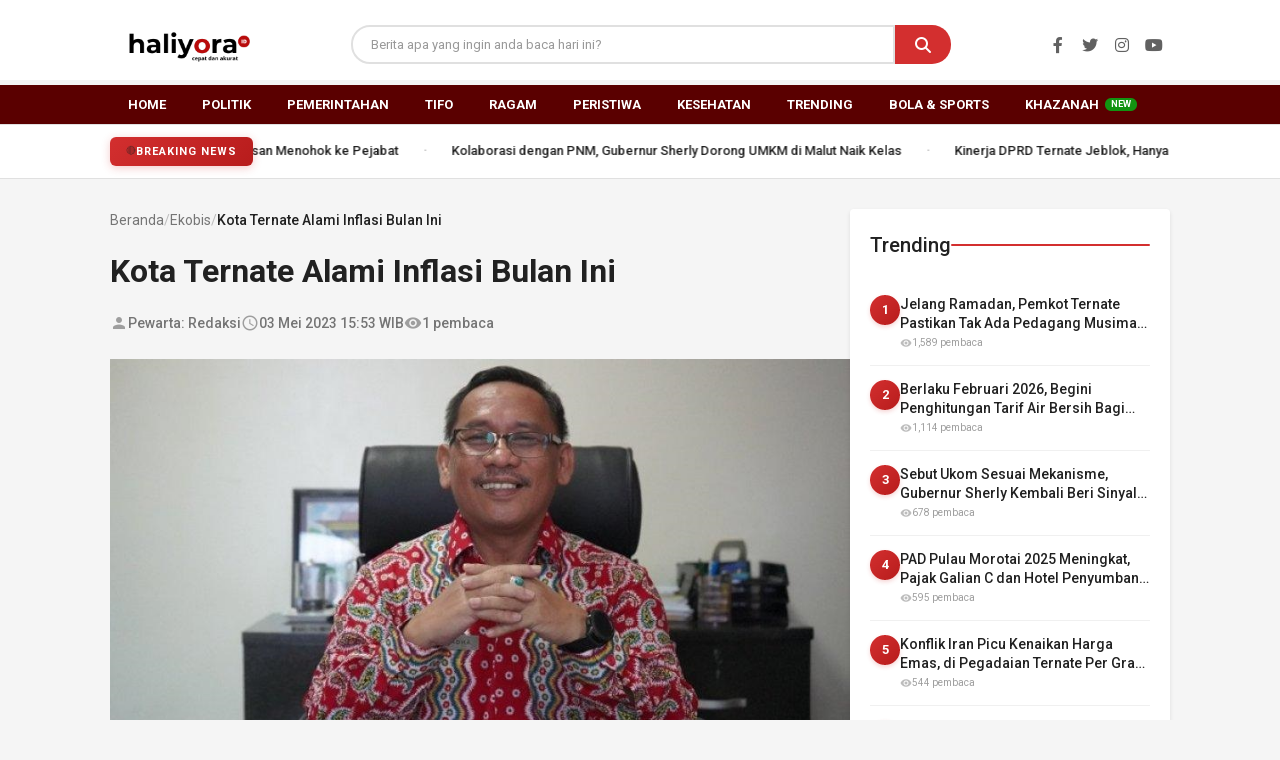

--- FILE ---
content_type: text/html; charset=UTF-8
request_url: https://haliyora.id/2023/05/03/kota-ternate-alami-inflasi-bulan-ini/
body_size: 28645
content:
<!doctype html>
<html lang="id" itemscope itemtype="https://schema.org/BlogPosting">
<head>
	<meta charset="UTF-8">
	<meta name="viewport" content="width=device-width, initial-scale=1">
	<link rel="profile" href="https://gmpg.org/xfn/11">
	
	<!-- Preload Critical Resources -->
	<link rel="preload" href="https://fonts.googleapis.com/icon?family=Material+Icons" as="style" onload="this.onload=null;this.rel='stylesheet'">
	<noscript><link rel="stylesheet" href="https://fonts.googleapis.com/icon?family=Material+Icons"></noscript>
	
	<link rel="preload" href="https://use.fontawesome.com/releases/v5.15.4/css/all.css" as="style" onload="this.onload=null;this.rel='stylesheet'">
	<noscript><link rel="stylesheet" href="https://use.fontawesome.com/releases/v5.15.4/css/all.css"></noscript>
	
	<link rel="preload" href="https://haliyora.id/wp-content/themes/haliyora/style.css?ver=1.1.2" as="style" onload="this.onload=null;this.rel='stylesheet'">
	<noscript><link rel="stylesheet" href="https://haliyora.id/wp-content/themes/haliyora/style.css?ver=1.1.2"></noscript>
	
		
	<meta name='robots' content='index, follow, max-image-preview:large, max-snippet:-1, max-video-preview:-1' />
<meta name="description" content="Ternate, Maluku Utara- Badan Pusat Statistik (BPS) Maluku Utara mencatat, Kota Ternate mengalami inflasi Year on Year (yoy) (April 2023 terhadap April 2022) sebesar 5,63 persen dengan Indeks Harga Konsumen..." />
<link rel="canonical" href="https://haliyora.id/2023/05/03/kota-ternate-alami-inflasi-bulan-ini/" />

	<!-- This site is optimized with the Yoast SEO plugin v24.8 - https://yoast.com/wordpress/plugins/seo/ -->
	<title>Kota Ternate Alami Inflasi Bulan Ini - Haliyora.id</title>
	<link rel="canonical" href="https://haliyora.id/2023/05/03/kota-ternate-alami-inflasi-bulan-ini/" />
	<meta property="og:locale" content="id_ID" />
	<meta property="og:type" content="article" />
	<meta property="og:title" content="Kota Ternate Alami Inflasi Bulan Ini - Haliyora.id" />
	<meta property="og:description" content="Ternate, Maluku Utara- Badan Pusat Statistik (BPS) Maluku Utara mencatat, Kota Ternate mengalami inflasi Year on Year (yoy) (April 2023 terhadap April 2022) sebesar 5,63 persen dengan Indeks Harga Konsumen [&hellip;]" />
	<meta property="og:url" content="https://haliyora.id/2023/05/03/kota-ternate-alami-inflasi-bulan-ini/" />
	<meta property="og:site_name" content="Haliyora.id" />
	<meta property="article:publisher" content="https://www.facebook.com/haliyoradotid" />
	<meta property="article:published_time" content="2023-05-03T06:53:19+00:00" />
	<meta property="article:modified_time" content="2023-05-03T06:53:25+00:00" />
	<meta property="og:image" content="https://haliyora.id/wp-content/uploads/2022/03/kepala-badan-pusat-statistik-bps-maluku-utara-aidil-adha.jpg" />
	<meta property="og:image:width" content="830" />
	<meta property="og:image:height" content="460" />
	<meta property="og:image:type" content="image/jpeg" />
	<meta name="author" content="Redaksi" />
	<meta name="twitter:card" content="summary_large_image" />
	<meta name="twitter:label1" content="Written by" />
	<meta name="twitter:data1" content="Redaksi" />
	<meta name="twitter:label2" content="Est. reading time" />
	<meta name="twitter:data2" content="2 menit" />
	<script type="application/ld+json" class="yoast-schema-graph">{"@context":"https://schema.org","@graph":[{"@type":"Article","@id":"https://haliyora.id/2023/05/03/kota-ternate-alami-inflasi-bulan-ini/#article","isPartOf":{"@id":"https://haliyora.id/2023/05/03/kota-ternate-alami-inflasi-bulan-ini/"},"author":{"name":"Redaksi","@id":"https://haliyora.id/#/schema/person/024b9249a49036aa6c576db4e61e2907"},"headline":"Kota Ternate Alami Inflasi Bulan Ini","datePublished":"2023-05-03T06:53:19+00:00","dateModified":"2023-05-03T06:53:25+00:00","mainEntityOfPage":{"@id":"https://haliyora.id/2023/05/03/kota-ternate-alami-inflasi-bulan-ini/"},"wordCount":188,"commentCount":0,"publisher":{"@id":"https://haliyora.id/#organization"},"image":{"@id":"https://haliyora.id/2023/05/03/kota-ternate-alami-inflasi-bulan-ini/#primaryimage"},"thumbnailUrl":"https://haliyora.id/wp-content/uploads/2022/03/kepala-badan-pusat-statistik-bps-maluku-utara-aidil-adha.jpg","keywords":["INFLASI"],"articleSection":["Ekobis"],"inLanguage":"id","potentialAction":[{"@type":"CommentAction","name":"Comment","target":["https://haliyora.id/2023/05/03/kota-ternate-alami-inflasi-bulan-ini/#respond"]}]},{"@type":"WebPage","@id":"https://haliyora.id/2023/05/03/kota-ternate-alami-inflasi-bulan-ini/","url":"https://haliyora.id/2023/05/03/kota-ternate-alami-inflasi-bulan-ini/","name":"Kota Ternate Alami Inflasi Bulan Ini - Haliyora.id","isPartOf":{"@id":"https://haliyora.id/#website"},"primaryImageOfPage":{"@id":"https://haliyora.id/2023/05/03/kota-ternate-alami-inflasi-bulan-ini/#primaryimage"},"image":{"@id":"https://haliyora.id/2023/05/03/kota-ternate-alami-inflasi-bulan-ini/#primaryimage"},"thumbnailUrl":"https://haliyora.id/wp-content/uploads/2022/03/kepala-badan-pusat-statistik-bps-maluku-utara-aidil-adha.jpg","datePublished":"2023-05-03T06:53:19+00:00","dateModified":"2023-05-03T06:53:25+00:00","breadcrumb":{"@id":"https://haliyora.id/2023/05/03/kota-ternate-alami-inflasi-bulan-ini/#breadcrumb"},"inLanguage":"id","potentialAction":[{"@type":"ReadAction","target":["https://haliyora.id/2023/05/03/kota-ternate-alami-inflasi-bulan-ini/"]}]},{"@type":"ImageObject","inLanguage":"id","@id":"https://haliyora.id/2023/05/03/kota-ternate-alami-inflasi-bulan-ini/#primaryimage","url":"https://haliyora.id/wp-content/uploads/2022/03/kepala-badan-pusat-statistik-bps-maluku-utara-aidil-adha.jpg","contentUrl":"https://haliyora.id/wp-content/uploads/2022/03/kepala-badan-pusat-statistik-bps-maluku-utara-aidil-adha.jpg","width":830,"height":460,"caption":"Kepala BPS Maluku Utara Aidil Adha"},{"@type":"BreadcrumbList","@id":"https://haliyora.id/2023/05/03/kota-ternate-alami-inflasi-bulan-ini/#breadcrumb","itemListElement":[{"@type":"ListItem","position":1,"name":"Beranda","item":"https://haliyora.id/"},{"@type":"ListItem","position":2,"name":"Kota Ternate Alami Inflasi Bulan Ini"}]},{"@type":"WebSite","@id":"https://haliyora.id/#website","url":"https://haliyora.id/","name":"Haliyora.id","description":"Cepat dan Akurat","publisher":{"@id":"https://haliyora.id/#organization"},"potentialAction":[{"@type":"SearchAction","target":{"@type":"EntryPoint","urlTemplate":"https://haliyora.id/?s={search_term_string}"},"query-input":{"@type":"PropertyValueSpecification","valueRequired":true,"valueName":"search_term_string"}}],"inLanguage":"id"},{"@type":"Organization","@id":"https://haliyora.id/#organization","name":"Haliyora.id","url":"https://haliyora.id/","logo":{"@type":"ImageObject","inLanguage":"id","@id":"https://haliyora.id/#/schema/logo/image/","url":"https://haliyora.id/wp-content/uploads/2026/01/cropped-haliyoraid.png","contentUrl":"https://haliyora.id/wp-content/uploads/2026/01/cropped-haliyoraid.png","width":230,"height":77,"caption":"Haliyora.id"},"image":{"@id":"https://haliyora.id/#/schema/logo/image/"},"sameAs":["https://www.facebook.com/haliyoradotid"]},{"@type":"Person","@id":"https://haliyora.id/#/schema/person/024b9249a49036aa6c576db4e61e2907","name":"Redaksi","image":{"@type":"ImageObject","inLanguage":"id","@id":"https://haliyora.id/#/schema/person/image/","url":"https://secure.gravatar.com/avatar/e466519e7c455d16268de631a9e3ffe05d2df6cd6cfba7882557a3824b308c3c?s=96&d=mm&r=g","contentUrl":"https://secure.gravatar.com/avatar/e466519e7c455d16268de631a9e3ffe05d2df6cd6cfba7882557a3824b308c3c?s=96&d=mm&r=g","caption":"Redaksi"},"sameAs":["https://news.haliyora.id"],"url":"https://haliyora.id/author/admin/"}]}</script>
	<!-- / Yoast SEO plugin. -->


<link rel='dns-prefetch' href='//unpkg.com' />
<link rel='dns-prefetch' href='//www.googletagmanager.com' />
<link rel='dns-prefetch' href='//fonts.googleapis.com' />
<link rel='dns-prefetch' href='//cdnjs.cloudflare.com' />
<link rel='dns-prefetch' href='//pagead2.googlesyndication.com' />
<link rel='dns-prefetch' href='//fundingchoicesmessages.google.com' />
<link rel="alternate" type="application/rss+xml" title="Haliyora.id &raquo; Feed" href="https://haliyora.id/feed/" />
<link rel="alternate" type="application/rss+xml" title="Haliyora.id &raquo; Umpan Komentar" href="https://haliyora.id/comments/feed/" />
<link rel="alternate" type="application/rss+xml" title="Haliyora.id &raquo; Kota Ternate Alami Inflasi Bulan Ini Umpan Komentar" href="https://haliyora.id/2023/05/03/kota-ternate-alami-inflasi-bulan-ini/feed/" />
<link rel="alternate" title="oEmbed (JSON)" type="application/json+oembed" href="https://haliyora.id/wp-json/oembed/1.0/embed?url=https%3A%2F%2Fhaliyora.id%2F2023%2F05%2F03%2Fkota-ternate-alami-inflasi-bulan-ini%2F" />
<link rel="alternate" title="oEmbed (XML)" type="text/xml+oembed" href="https://haliyora.id/wp-json/oembed/1.0/embed?url=https%3A%2F%2Fhaliyora.id%2F2023%2F05%2F03%2Fkota-ternate-alami-inflasi-bulan-ini%2F&#038;format=xml" />
<style id='wp-img-auto-sizes-contain-inline-css'>
img:is([sizes=auto i],[sizes^="auto," i]){contain-intrinsic-size:3000px 1500px}
/*# sourceURL=wp-img-auto-sizes-contain-inline-css */
</style>
<style id='wp-block-library-inline-css'>
:root{--wp-block-synced-color:#7a00df;--wp-block-synced-color--rgb:122,0,223;--wp-bound-block-color:var(--wp-block-synced-color);--wp-editor-canvas-background:#ddd;--wp-admin-theme-color:#007cba;--wp-admin-theme-color--rgb:0,124,186;--wp-admin-theme-color-darker-10:#006ba1;--wp-admin-theme-color-darker-10--rgb:0,107,160.5;--wp-admin-theme-color-darker-20:#005a87;--wp-admin-theme-color-darker-20--rgb:0,90,135;--wp-admin-border-width-focus:2px}@media (min-resolution:192dpi){:root{--wp-admin-border-width-focus:1.5px}}.wp-element-button{cursor:pointer}:root .has-very-light-gray-background-color{background-color:#eee}:root .has-very-dark-gray-background-color{background-color:#313131}:root .has-very-light-gray-color{color:#eee}:root .has-very-dark-gray-color{color:#313131}:root .has-vivid-green-cyan-to-vivid-cyan-blue-gradient-background{background:linear-gradient(135deg,#00d084,#0693e3)}:root .has-purple-crush-gradient-background{background:linear-gradient(135deg,#34e2e4,#4721fb 50%,#ab1dfe)}:root .has-hazy-dawn-gradient-background{background:linear-gradient(135deg,#faaca8,#dad0ec)}:root .has-subdued-olive-gradient-background{background:linear-gradient(135deg,#fafae1,#67a671)}:root .has-atomic-cream-gradient-background{background:linear-gradient(135deg,#fdd79a,#004a59)}:root .has-nightshade-gradient-background{background:linear-gradient(135deg,#330968,#31cdcf)}:root .has-midnight-gradient-background{background:linear-gradient(135deg,#020381,#2874fc)}:root{--wp--preset--font-size--normal:16px;--wp--preset--font-size--huge:42px}.has-regular-font-size{font-size:1em}.has-larger-font-size{font-size:2.625em}.has-normal-font-size{font-size:var(--wp--preset--font-size--normal)}.has-huge-font-size{font-size:var(--wp--preset--font-size--huge)}.has-text-align-center{text-align:center}.has-text-align-left{text-align:left}.has-text-align-right{text-align:right}.has-fit-text{white-space:nowrap!important}#end-resizable-editor-section{display:none}.aligncenter{clear:both}.items-justified-left{justify-content:flex-start}.items-justified-center{justify-content:center}.items-justified-right{justify-content:flex-end}.items-justified-space-between{justify-content:space-between}.screen-reader-text{border:0;clip-path:inset(50%);height:1px;margin:-1px;overflow:hidden;padding:0;position:absolute;width:1px;word-wrap:normal!important}.screen-reader-text:focus{background-color:#ddd;clip-path:none;color:#444;display:block;font-size:1em;height:auto;left:5px;line-height:normal;padding:15px 23px 14px;text-decoration:none;top:5px;width:auto;z-index:100000}html :where(.has-border-color){border-style:solid}html :where([style*=border-top-color]){border-top-style:solid}html :where([style*=border-right-color]){border-right-style:solid}html :where([style*=border-bottom-color]){border-bottom-style:solid}html :where([style*=border-left-color]){border-left-style:solid}html :where([style*=border-width]){border-style:solid}html :where([style*=border-top-width]){border-top-style:solid}html :where([style*=border-right-width]){border-right-style:solid}html :where([style*=border-bottom-width]){border-bottom-style:solid}html :where([style*=border-left-width]){border-left-style:solid}html :where(img[class*=wp-image-]){height:auto;max-width:100%}:where(figure){margin:0 0 1em}html :where(.is-position-sticky){--wp-admin--admin-bar--position-offset:var(--wp-admin--admin-bar--height,0px)}@media screen and (max-width:600px){html :where(.is-position-sticky){--wp-admin--admin-bar--position-offset:0px}}

/*# sourceURL=wp-block-library-inline-css */
</style><style id='global-styles-inline-css'>
:root{--wp--preset--aspect-ratio--square: 1;--wp--preset--aspect-ratio--4-3: 4/3;--wp--preset--aspect-ratio--3-4: 3/4;--wp--preset--aspect-ratio--3-2: 3/2;--wp--preset--aspect-ratio--2-3: 2/3;--wp--preset--aspect-ratio--16-9: 16/9;--wp--preset--aspect-ratio--9-16: 9/16;--wp--preset--color--black: #000000;--wp--preset--color--cyan-bluish-gray: #abb8c3;--wp--preset--color--white: #ffffff;--wp--preset--color--pale-pink: #f78da7;--wp--preset--color--vivid-red: #cf2e2e;--wp--preset--color--luminous-vivid-orange: #ff6900;--wp--preset--color--luminous-vivid-amber: #fcb900;--wp--preset--color--light-green-cyan: #7bdcb5;--wp--preset--color--vivid-green-cyan: #00d084;--wp--preset--color--pale-cyan-blue: #8ed1fc;--wp--preset--color--vivid-cyan-blue: #0693e3;--wp--preset--color--vivid-purple: #9b51e0;--wp--preset--gradient--vivid-cyan-blue-to-vivid-purple: linear-gradient(135deg,rgb(6,147,227) 0%,rgb(155,81,224) 100%);--wp--preset--gradient--light-green-cyan-to-vivid-green-cyan: linear-gradient(135deg,rgb(122,220,180) 0%,rgb(0,208,130) 100%);--wp--preset--gradient--luminous-vivid-amber-to-luminous-vivid-orange: linear-gradient(135deg,rgb(252,185,0) 0%,rgb(255,105,0) 100%);--wp--preset--gradient--luminous-vivid-orange-to-vivid-red: linear-gradient(135deg,rgb(255,105,0) 0%,rgb(207,46,46) 100%);--wp--preset--gradient--very-light-gray-to-cyan-bluish-gray: linear-gradient(135deg,rgb(238,238,238) 0%,rgb(169,184,195) 100%);--wp--preset--gradient--cool-to-warm-spectrum: linear-gradient(135deg,rgb(74,234,220) 0%,rgb(151,120,209) 20%,rgb(207,42,186) 40%,rgb(238,44,130) 60%,rgb(251,105,98) 80%,rgb(254,248,76) 100%);--wp--preset--gradient--blush-light-purple: linear-gradient(135deg,rgb(255,206,236) 0%,rgb(152,150,240) 100%);--wp--preset--gradient--blush-bordeaux: linear-gradient(135deg,rgb(254,205,165) 0%,rgb(254,45,45) 50%,rgb(107,0,62) 100%);--wp--preset--gradient--luminous-dusk: linear-gradient(135deg,rgb(255,203,112) 0%,rgb(199,81,192) 50%,rgb(65,88,208) 100%);--wp--preset--gradient--pale-ocean: linear-gradient(135deg,rgb(255,245,203) 0%,rgb(182,227,212) 50%,rgb(51,167,181) 100%);--wp--preset--gradient--electric-grass: linear-gradient(135deg,rgb(202,248,128) 0%,rgb(113,206,126) 100%);--wp--preset--gradient--midnight: linear-gradient(135deg,rgb(2,3,129) 0%,rgb(40,116,252) 100%);--wp--preset--font-size--small: 13px;--wp--preset--font-size--medium: 20px;--wp--preset--font-size--large: 36px;--wp--preset--font-size--x-large: 42px;--wp--preset--spacing--20: 0.44rem;--wp--preset--spacing--30: 0.67rem;--wp--preset--spacing--40: 1rem;--wp--preset--spacing--50: 1.5rem;--wp--preset--spacing--60: 2.25rem;--wp--preset--spacing--70: 3.38rem;--wp--preset--spacing--80: 5.06rem;--wp--preset--shadow--natural: 6px 6px 9px rgba(0, 0, 0, 0.2);--wp--preset--shadow--deep: 12px 12px 50px rgba(0, 0, 0, 0.4);--wp--preset--shadow--sharp: 6px 6px 0px rgba(0, 0, 0, 0.2);--wp--preset--shadow--outlined: 6px 6px 0px -3px rgb(255, 255, 255), 6px 6px rgb(0, 0, 0);--wp--preset--shadow--crisp: 6px 6px 0px rgb(0, 0, 0);}:where(.is-layout-flex){gap: 0.5em;}:where(.is-layout-grid){gap: 0.5em;}body .is-layout-flex{display: flex;}.is-layout-flex{flex-wrap: wrap;align-items: center;}.is-layout-flex > :is(*, div){margin: 0;}body .is-layout-grid{display: grid;}.is-layout-grid > :is(*, div){margin: 0;}:where(.wp-block-columns.is-layout-flex){gap: 2em;}:where(.wp-block-columns.is-layout-grid){gap: 2em;}:where(.wp-block-post-template.is-layout-flex){gap: 1.25em;}:where(.wp-block-post-template.is-layout-grid){gap: 1.25em;}.has-black-color{color: var(--wp--preset--color--black) !important;}.has-cyan-bluish-gray-color{color: var(--wp--preset--color--cyan-bluish-gray) !important;}.has-white-color{color: var(--wp--preset--color--white) !important;}.has-pale-pink-color{color: var(--wp--preset--color--pale-pink) !important;}.has-vivid-red-color{color: var(--wp--preset--color--vivid-red) !important;}.has-luminous-vivid-orange-color{color: var(--wp--preset--color--luminous-vivid-orange) !important;}.has-luminous-vivid-amber-color{color: var(--wp--preset--color--luminous-vivid-amber) !important;}.has-light-green-cyan-color{color: var(--wp--preset--color--light-green-cyan) !important;}.has-vivid-green-cyan-color{color: var(--wp--preset--color--vivid-green-cyan) !important;}.has-pale-cyan-blue-color{color: var(--wp--preset--color--pale-cyan-blue) !important;}.has-vivid-cyan-blue-color{color: var(--wp--preset--color--vivid-cyan-blue) !important;}.has-vivid-purple-color{color: var(--wp--preset--color--vivid-purple) !important;}.has-black-background-color{background-color: var(--wp--preset--color--black) !important;}.has-cyan-bluish-gray-background-color{background-color: var(--wp--preset--color--cyan-bluish-gray) !important;}.has-white-background-color{background-color: var(--wp--preset--color--white) !important;}.has-pale-pink-background-color{background-color: var(--wp--preset--color--pale-pink) !important;}.has-vivid-red-background-color{background-color: var(--wp--preset--color--vivid-red) !important;}.has-luminous-vivid-orange-background-color{background-color: var(--wp--preset--color--luminous-vivid-orange) !important;}.has-luminous-vivid-amber-background-color{background-color: var(--wp--preset--color--luminous-vivid-amber) !important;}.has-light-green-cyan-background-color{background-color: var(--wp--preset--color--light-green-cyan) !important;}.has-vivid-green-cyan-background-color{background-color: var(--wp--preset--color--vivid-green-cyan) !important;}.has-pale-cyan-blue-background-color{background-color: var(--wp--preset--color--pale-cyan-blue) !important;}.has-vivid-cyan-blue-background-color{background-color: var(--wp--preset--color--vivid-cyan-blue) !important;}.has-vivid-purple-background-color{background-color: var(--wp--preset--color--vivid-purple) !important;}.has-black-border-color{border-color: var(--wp--preset--color--black) !important;}.has-cyan-bluish-gray-border-color{border-color: var(--wp--preset--color--cyan-bluish-gray) !important;}.has-white-border-color{border-color: var(--wp--preset--color--white) !important;}.has-pale-pink-border-color{border-color: var(--wp--preset--color--pale-pink) !important;}.has-vivid-red-border-color{border-color: var(--wp--preset--color--vivid-red) !important;}.has-luminous-vivid-orange-border-color{border-color: var(--wp--preset--color--luminous-vivid-orange) !important;}.has-luminous-vivid-amber-border-color{border-color: var(--wp--preset--color--luminous-vivid-amber) !important;}.has-light-green-cyan-border-color{border-color: var(--wp--preset--color--light-green-cyan) !important;}.has-vivid-green-cyan-border-color{border-color: var(--wp--preset--color--vivid-green-cyan) !important;}.has-pale-cyan-blue-border-color{border-color: var(--wp--preset--color--pale-cyan-blue) !important;}.has-vivid-cyan-blue-border-color{border-color: var(--wp--preset--color--vivid-cyan-blue) !important;}.has-vivid-purple-border-color{border-color: var(--wp--preset--color--vivid-purple) !important;}.has-vivid-cyan-blue-to-vivid-purple-gradient-background{background: var(--wp--preset--gradient--vivid-cyan-blue-to-vivid-purple) !important;}.has-light-green-cyan-to-vivid-green-cyan-gradient-background{background: var(--wp--preset--gradient--light-green-cyan-to-vivid-green-cyan) !important;}.has-luminous-vivid-amber-to-luminous-vivid-orange-gradient-background{background: var(--wp--preset--gradient--luminous-vivid-amber-to-luminous-vivid-orange) !important;}.has-luminous-vivid-orange-to-vivid-red-gradient-background{background: var(--wp--preset--gradient--luminous-vivid-orange-to-vivid-red) !important;}.has-very-light-gray-to-cyan-bluish-gray-gradient-background{background: var(--wp--preset--gradient--very-light-gray-to-cyan-bluish-gray) !important;}.has-cool-to-warm-spectrum-gradient-background{background: var(--wp--preset--gradient--cool-to-warm-spectrum) !important;}.has-blush-light-purple-gradient-background{background: var(--wp--preset--gradient--blush-light-purple) !important;}.has-blush-bordeaux-gradient-background{background: var(--wp--preset--gradient--blush-bordeaux) !important;}.has-luminous-dusk-gradient-background{background: var(--wp--preset--gradient--luminous-dusk) !important;}.has-pale-ocean-gradient-background{background: var(--wp--preset--gradient--pale-ocean) !important;}.has-electric-grass-gradient-background{background: var(--wp--preset--gradient--electric-grass) !important;}.has-midnight-gradient-background{background: var(--wp--preset--gradient--midnight) !important;}.has-small-font-size{font-size: var(--wp--preset--font-size--small) !important;}.has-medium-font-size{font-size: var(--wp--preset--font-size--medium) !important;}.has-large-font-size{font-size: var(--wp--preset--font-size--large) !important;}.has-x-large-font-size{font-size: var(--wp--preset--font-size--x-large) !important;}
/*# sourceURL=global-styles-inline-css */
</style>

<style id='classic-theme-styles-inline-css'>
/*! This file is auto-generated */
.wp-block-button__link{color:#fff;background-color:#32373c;border-radius:9999px;box-shadow:none;text-decoration:none;padding:calc(.667em + 2px) calc(1.333em + 2px);font-size:1.125em}.wp-block-file__button{background:#32373c;color:#fff;text-decoration:none}
/*# sourceURL=/wp-includes/css/classic-themes.min.css */
</style>
<link rel='stylesheet' id='material-icons-css' href='https://fonts.googleapis.com/icon?family=Material+Icons' media='all' />
<link rel='stylesheet' id='material-design-css' href='https://fonts.googleapis.com/css2?family=Roboto:wght@300;400;500;700&#038;display=swap' media='all' />
<link rel='stylesheet' id='font-awesome-css' href='https://cdnjs.cloudflare.com/ajax/libs/font-awesome/6.4.0/css/all.min.css' media='all' />
<link rel='stylesheet' id='haliyora-style-css' href='https://haliyora.id/wp-content/themes/haliyora/style.css' media='all' />
<link rel='stylesheet' id='video-stories-css-css' href='https://haliyora.id/wp-content/themes/haliyora/css/video-stories.css' media='all' />
<link rel='stylesheet' id='wp-block-paragraph-css' href='https://haliyora.id/wp-includes/blocks/paragraph/style.min.css' media='all' />
<script src="https://haliyora.id/wp-includes/js/jquery/jquery.min.js" id="jquery-core-js"></script>

<!-- Google tag (gtag.js) snippet added by Site Kit -->

<!-- Google Analytics snippet added by Site Kit -->
<script src="https://www.googletagmanager.com/gtag/js?id=GT-NCN2LN5" id="google_gtagjs-js" async></script>
<script id="google_gtagjs-js-after">
window.dataLayer = window.dataLayer || [];function gtag(){dataLayer.push(arguments);}
gtag("set","linker",{"domains":["haliyora.id"]});
gtag("js", new Date());
gtag("set", "developer_id.dZTNiMT", true);
gtag("config", "GT-NCN2LN5");
//# sourceURL=google_gtagjs-js-after
</script>

<!-- End Google tag (gtag.js) snippet added by Site Kit -->

<!-- OG: 3.2.3 -->
<meta property="og:image" content="https://haliyora.id/wp-content/uploads/2022/03/kepala-badan-pusat-statistik-bps-maluku-utara-aidil-adha.jpg"><meta property="og:image:secure_url" content="https://haliyora.id/wp-content/uploads/2022/03/kepala-badan-pusat-statistik-bps-maluku-utara-aidil-adha.jpg"><meta property="og:image:width" content="830"><meta property="og:image:height" content="460"><meta property="og:image:alt" content="Kepala BPS Maluku Utara Aidil Adha"><meta property="og:image:type" content="image/jpeg"><meta property="og:description" content="Ternate, Maluku Utara- Badan Pusat Statistik (BPS) Maluku Utara mencatat, Kota Ternate mengalami inflasi Year on Year (yoy) (April 2023 terhadap April 2022) sebesar 5,63 persen dengan Indeks Harga Konsumen (IHK) sebesar 114,47. Kepala BPS Maluku Utara, Aidil Adha mengatakan inflasi yoy tertinggi terjadi di Kabupaten Kotabaru, Provinsi Kalimantan Selatan sebesar 6,75 persen dengan IHK..."><meta property="og:type" content="article"><meta property="og:locale" content="id"><meta property="og:site_name" content="Haliyora.id"><meta property="og:title" content="Kota Ternate Alami Inflasi Bulan Ini"><meta property="og:url" content="https://haliyora.id/2023/05/03/kota-ternate-alami-inflasi-bulan-ini/"><meta property="og:updated_time" content="2023-05-03T15:53:25+09:00">
<meta property="article:tag" content="INFLASI"><meta property="article:published_time" content="2023-05-03T06:53:19+00:00"><meta property="article:modified_time" content="2023-05-03T06:53:25+00:00"><meta property="article:section" content="Ekobis"><meta property="article:author:username" content="Redaksi">
<meta property="twitter:partner" content="ogwp"><meta property="twitter:card" content="summary_large_image"><meta property="twitter:image" content="https://haliyora.id/wp-content/uploads/2022/03/kepala-badan-pusat-statistik-bps-maluku-utara-aidil-adha.jpg"><meta property="twitter:image:alt" content="Kepala BPS Maluku Utara Aidil Adha"><meta property="twitter:title" content="Kota Ternate Alami Inflasi Bulan Ini"><meta property="twitter:description" content="Ternate, Maluku Utara- Badan Pusat Statistik (BPS) Maluku Utara mencatat, Kota Ternate mengalami inflasi Year on Year (yoy) (April 2023 terhadap April 2022) sebesar 5,63 persen dengan Indeks Harga..."><meta property="twitter:url" content="https://haliyora.id/2023/05/03/kota-ternate-alami-inflasi-bulan-ini/">
<meta itemprop="image" content="https://haliyora.id/wp-content/uploads/2022/03/kepala-badan-pusat-statistik-bps-maluku-utara-aidil-adha.jpg"><meta itemprop="name" content="Kota Ternate Alami Inflasi Bulan Ini"><meta itemprop="description" content="Ternate, Maluku Utara- Badan Pusat Statistik (BPS) Maluku Utara mencatat, Kota Ternate mengalami inflasi Year on Year (yoy) (April 2023 terhadap April 2022) sebesar 5,63 persen dengan Indeks Harga Konsumen (IHK) sebesar 114,47. Kepala BPS Maluku Utara, Aidil Adha mengatakan inflasi yoy tertinggi terjadi di Kabupaten Kotabaru, Provinsi Kalimantan Selatan sebesar 6,75 persen dengan IHK..."><meta itemprop="datePublished" content="2023-05-03"><meta itemprop="dateModified" content="2023-05-03T06:53:25+00:00"><meta itemprop="author" content="Redaksi"><meta itemprop="tagline" content="Cepat dan Akurat">
<meta property="profile:username" content="Redaksi">
<!-- /OG -->

<link rel="https://api.w.org/" href="https://haliyora.id/wp-json/" /><link rel="alternate" title="JSON" type="application/json" href="https://haliyora.id/wp-json/wp/v2/posts/52140" /><meta name="generator" content="Site Kit by Google 1.149.1" />		<meta property="og:title" content="Kota Ternate Alami Inflasi Bulan Ini" />
		<meta property="og:description" content="Ternate, Maluku Utara- Badan Pusat Statistik (BPS) Maluku Utara mencatat, Kota Ternate mengalami inflasi Year on Year (yoy) (April 2023 terhadap April 2022) sebesar 5,63 persen dengan Indeks Harga Konsumen..." />
		<meta property="og:url" content="https://haliyora.id/2023/05/03/kota-ternate-alami-inflasi-bulan-ini/" />
		<meta property="og:type" content="article" />
		<meta property="og:site_name" content="Haliyora.id" />
				<meta property="og:image" content="https://haliyora.id/wp-content/uploads/2022/03/kepala-badan-pusat-statistik-bps-maluku-utara-aidil-adha-400x225.jpg" />
		<meta property="og:image:width" content="1200" />
		<meta property="og:image:height" content="630" />
				
		<!-- Twitter Card -->
		<meta name="twitter:card" content="summary_large_image" />
		<meta name="twitter:title" content="Kota Ternate Alami Inflasi Bulan Ini" />
		<meta name="twitter:description" content="Ternate, Maluku Utara- Badan Pusat Statistik (BPS) Maluku Utara mencatat, Kota Ternate mengalami inflasi Year on Year (yoy) (April 2023 terhadap April 2022) sebesar 5,63 persen dengan Indeks Harga Konsumen..." />
				<meta name="twitter:image" content="https://haliyora.id/wp-content/uploads/2022/03/kepala-badan-pusat-statistik-bps-maluku-utara-aidil-adha-400x225.jpg" />
				<script type="application/ld+json">{"@context":"https:\/\/schema.org","@type":"NewsArticle","headline":"Kota Ternate Alami Inflasi Bulan Ini","datePublished":"2023-05-03T15:53:19+09:00","dateModified":"2023-05-03T15:53:25+09:00","author":{"@type":"Person","name":"Redaksi"},"publisher":{"@type":"Organization","name":"Haliyora.id","logo":{"@type":"ImageObject","url":"https:\/\/haliyora.id\/wp-content\/uploads\/2022\/06\/cropped-favic.png"}},"image":"https:\/\/haliyora.id\/wp-content\/uploads\/2022\/03\/kepala-badan-pusat-statistik-bps-maluku-utara-aidil-adha-400x225.jpg","description":"Ternate, Maluku Utara- Badan Pusat Statistik (BPS) Maluku Utara mencatat, Kota Ternate mengalami inflasi Year on Year (yoy) (April 2023 terhadap April 2022) sebesar 5,63 persen dengan Indeks Harga Konsumen..."}</script>

<!-- Google AdSense meta tags added by Site Kit -->
<meta name="google-adsense-platform-account" content="ca-host-pub-2644536267352236">
<meta name="google-adsense-platform-domain" content="sitekit.withgoogle.com">
<!-- End Google AdSense meta tags added by Site Kit -->

<!-- Google AdSense snippet added by Site Kit -->
<script async src="https://pagead2.googlesyndication.com/pagead/js/adsbygoogle.js?client=ca-pub-2982592003026995&amp;host=ca-host-pub-2644536267352236" crossorigin="anonymous"></script>

<!-- End Google AdSense snippet added by Site Kit -->

<!-- Google AdSense Ad Blocking Recovery snippet added by Site Kit -->
<script async src="https://fundingchoicesmessages.google.com/i/pub-2982592003026995?ers=1"></script><script>(function() {function signalGooglefcPresent() {if (!window.frames['googlefcPresent']) {if (document.body) {const iframe = document.createElement('iframe'); iframe.style = 'width: 0; height: 0; border: none; z-index: -1000; left: -1000px; top: -1000px;'; iframe.style.display = 'none'; iframe.name = 'googlefcPresent'; document.body.appendChild(iframe);} else {setTimeout(signalGooglefcPresent, 0);}}}signalGooglefcPresent();})();</script>
<!-- End Google AdSense Ad Blocking Recovery snippet added by Site Kit -->

<!-- Google AdSense Ad Blocking Recovery Error Protection snippet added by Site Kit -->
<script>(function(){'use strict';function aa(a){var b=0;return function(){return b<a.length?{done:!1,value:a[b++]}:{done:!0}}}var ba=typeof Object.defineProperties=="function"?Object.defineProperty:function(a,b,c){if(a==Array.prototype||a==Object.prototype)return a;a[b]=c.value;return a};
function ca(a){a=["object"==typeof globalThis&&globalThis,a,"object"==typeof window&&window,"object"==typeof self&&self,"object"==typeof global&&global];for(var b=0;b<a.length;++b){var c=a[b];if(c&&c.Math==Math)return c}throw Error("Cannot find global object");}var da=ca(this);function l(a,b){if(b)a:{var c=da;a=a.split(".");for(var d=0;d<a.length-1;d++){var e=a[d];if(!(e in c))break a;c=c[e]}a=a[a.length-1];d=c[a];b=b(d);b!=d&&b!=null&&ba(c,a,{configurable:!0,writable:!0,value:b})}}
function ea(a){return a.raw=a}function n(a){var b=typeof Symbol!="undefined"&&Symbol.iterator&&a[Symbol.iterator];if(b)return b.call(a);if(typeof a.length=="number")return{next:aa(a)};throw Error(String(a)+" is not an iterable or ArrayLike");}function fa(a){for(var b,c=[];!(b=a.next()).done;)c.push(b.value);return c}var ha=typeof Object.create=="function"?Object.create:function(a){function b(){}b.prototype=a;return new b},p;
if(typeof Object.setPrototypeOf=="function")p=Object.setPrototypeOf;else{var q;a:{var ja={a:!0},ka={};try{ka.__proto__=ja;q=ka.a;break a}catch(a){}q=!1}p=q?function(a,b){a.__proto__=b;if(a.__proto__!==b)throw new TypeError(a+" is not extensible");return a}:null}var la=p;
function t(a,b){a.prototype=ha(b.prototype);a.prototype.constructor=a;if(la)la(a,b);else for(var c in b)if(c!="prototype")if(Object.defineProperties){var d=Object.getOwnPropertyDescriptor(b,c);d&&Object.defineProperty(a,c,d)}else a[c]=b[c];a.A=b.prototype}function ma(){for(var a=Number(this),b=[],c=a;c<arguments.length;c++)b[c-a]=arguments[c];return b}l("Object.is",function(a){return a?a:function(b,c){return b===c?b!==0||1/b===1/c:b!==b&&c!==c}});
l("Array.prototype.includes",function(a){return a?a:function(b,c){var d=this;d instanceof String&&(d=String(d));var e=d.length;c=c||0;for(c<0&&(c=Math.max(c+e,0));c<e;c++){var f=d[c];if(f===b||Object.is(f,b))return!0}return!1}});
l("String.prototype.includes",function(a){return a?a:function(b,c){if(this==null)throw new TypeError("The 'this' value for String.prototype.includes must not be null or undefined");if(b instanceof RegExp)throw new TypeError("First argument to String.prototype.includes must not be a regular expression");return this.indexOf(b,c||0)!==-1}});l("Number.MAX_SAFE_INTEGER",function(){return 9007199254740991});
l("Number.isFinite",function(a){return a?a:function(b){return typeof b!=="number"?!1:!isNaN(b)&&b!==Infinity&&b!==-Infinity}});l("Number.isInteger",function(a){return a?a:function(b){return Number.isFinite(b)?b===Math.floor(b):!1}});l("Number.isSafeInteger",function(a){return a?a:function(b){return Number.isInteger(b)&&Math.abs(b)<=Number.MAX_SAFE_INTEGER}});
l("Math.trunc",function(a){return a?a:function(b){b=Number(b);if(isNaN(b)||b===Infinity||b===-Infinity||b===0)return b;var c=Math.floor(Math.abs(b));return b<0?-c:c}});/*

 Copyright The Closure Library Authors.
 SPDX-License-Identifier: Apache-2.0
*/
var u=this||self;function v(a,b){a:{var c=["CLOSURE_FLAGS"];for(var d=u,e=0;e<c.length;e++)if(d=d[c[e]],d==null){c=null;break a}c=d}a=c&&c[a];return a!=null?a:b}function w(a){return a};function na(a){u.setTimeout(function(){throw a;},0)};var oa=v(610401301,!1),pa=v(188588736,!0),qa=v(645172343,v(1,!0));var x,ra=u.navigator;x=ra?ra.userAgentData||null:null;function z(a){return oa?x?x.brands.some(function(b){return(b=b.brand)&&b.indexOf(a)!=-1}):!1:!1}function A(a){var b;a:{if(b=u.navigator)if(b=b.userAgent)break a;b=""}return b.indexOf(a)!=-1};function B(){return oa?!!x&&x.brands.length>0:!1}function C(){return B()?z("Chromium"):(A("Chrome")||A("CriOS"))&&!(B()?0:A("Edge"))||A("Silk")};var sa=B()?!1:A("Trident")||A("MSIE");!A("Android")||C();C();A("Safari")&&(C()||(B()?0:A("Coast"))||(B()?0:A("Opera"))||(B()?0:A("Edge"))||(B()?z("Microsoft Edge"):A("Edg/"))||B()&&z("Opera"));var ta={},D=null;var ua=typeof Uint8Array!=="undefined",va=!sa&&typeof btoa==="function";var wa;function E(){return typeof BigInt==="function"};var F=typeof Symbol==="function"&&typeof Symbol()==="symbol";function xa(a){return typeof Symbol==="function"&&typeof Symbol()==="symbol"?Symbol():a}var G=xa(),ya=xa("2ex");var za=F?function(a,b){a[G]|=b}:function(a,b){a.g!==void 0?a.g|=b:Object.defineProperties(a,{g:{value:b,configurable:!0,writable:!0,enumerable:!1}})},H=F?function(a){return a[G]|0}:function(a){return a.g|0},I=F?function(a){return a[G]}:function(a){return a.g},J=F?function(a,b){a[G]=b}:function(a,b){a.g!==void 0?a.g=b:Object.defineProperties(a,{g:{value:b,configurable:!0,writable:!0,enumerable:!1}})};function Aa(a,b){J(b,(a|0)&-14591)}function Ba(a,b){J(b,(a|34)&-14557)};var K={},Ca={};function Da(a){return!(!a||typeof a!=="object"||a.g!==Ca)}function Ea(a){return a!==null&&typeof a==="object"&&!Array.isArray(a)&&a.constructor===Object}function L(a,b,c){if(!Array.isArray(a)||a.length)return!1;var d=H(a);if(d&1)return!0;if(!(b&&(Array.isArray(b)?b.includes(c):b.has(c))))return!1;J(a,d|1);return!0};var M=0,N=0;function Fa(a){var b=a>>>0;M=b;N=(a-b)/4294967296>>>0}function Ga(a){if(a<0){Fa(-a);var b=n(Ha(M,N));a=b.next().value;b=b.next().value;M=a>>>0;N=b>>>0}else Fa(a)}function Ia(a,b){b>>>=0;a>>>=0;if(b<=2097151)var c=""+(4294967296*b+a);else E()?c=""+(BigInt(b)<<BigInt(32)|BigInt(a)):(c=(a>>>24|b<<8)&16777215,b=b>>16&65535,a=(a&16777215)+c*6777216+b*6710656,c+=b*8147497,b*=2,a>=1E7&&(c+=a/1E7>>>0,a%=1E7),c>=1E7&&(b+=c/1E7>>>0,c%=1E7),c=b+Ja(c)+Ja(a));return c}
function Ja(a){a=String(a);return"0000000".slice(a.length)+a}function Ha(a,b){b=~b;a?a=~a+1:b+=1;return[a,b]};var Ka=/^-?([1-9][0-9]*|0)(\.[0-9]+)?$/;var O;function La(a,b){O=b;a=new a(b);O=void 0;return a}
function P(a,b,c){a==null&&(a=O);O=void 0;if(a==null){var d=96;c?(a=[c],d|=512):a=[];b&&(d=d&-16760833|(b&1023)<<14)}else{if(!Array.isArray(a))throw Error("narr");d=H(a);if(d&2048)throw Error("farr");if(d&64)return a;d|=64;if(c&&(d|=512,c!==a[0]))throw Error("mid");a:{c=a;var e=c.length;if(e){var f=e-1;if(Ea(c[f])){d|=256;b=f-(+!!(d&512)-1);if(b>=1024)throw Error("pvtlmt");d=d&-16760833|(b&1023)<<14;break a}}if(b){b=Math.max(b,e-(+!!(d&512)-1));if(b>1024)throw Error("spvt");d=d&-16760833|(b&1023)<<
14}}}J(a,d);return a};function Ma(a){switch(typeof a){case "number":return isFinite(a)?a:String(a);case "boolean":return a?1:0;case "object":if(a)if(Array.isArray(a)){if(L(a,void 0,0))return}else if(ua&&a!=null&&a instanceof Uint8Array){if(va){for(var b="",c=0,d=a.length-10240;c<d;)b+=String.fromCharCode.apply(null,a.subarray(c,c+=10240));b+=String.fromCharCode.apply(null,c?a.subarray(c):a);a=btoa(b)}else{b===void 0&&(b=0);if(!D){D={};c="ABCDEFGHIJKLMNOPQRSTUVWXYZabcdefghijklmnopqrstuvwxyz0123456789".split("");d=["+/=",
"+/","-_=","-_.","-_"];for(var e=0;e<5;e++){var f=c.concat(d[e].split(""));ta[e]=f;for(var g=0;g<f.length;g++){var h=f[g];D[h]===void 0&&(D[h]=g)}}}b=ta[b];c=Array(Math.floor(a.length/3));d=b[64]||"";for(e=f=0;f<a.length-2;f+=3){var k=a[f],m=a[f+1];h=a[f+2];g=b[k>>2];k=b[(k&3)<<4|m>>4];m=b[(m&15)<<2|h>>6];h=b[h&63];c[e++]=g+k+m+h}g=0;h=d;switch(a.length-f){case 2:g=a[f+1],h=b[(g&15)<<2]||d;case 1:a=a[f],c[e]=b[a>>2]+b[(a&3)<<4|g>>4]+h+d}a=c.join("")}return a}}return a};function Na(a,b,c){a=Array.prototype.slice.call(a);var d=a.length,e=b&256?a[d-1]:void 0;d+=e?-1:0;for(b=b&512?1:0;b<d;b++)a[b]=c(a[b]);if(e){b=a[b]={};for(var f in e)Object.prototype.hasOwnProperty.call(e,f)&&(b[f]=c(e[f]))}return a}function Oa(a,b,c,d,e){if(a!=null){if(Array.isArray(a))a=L(a,void 0,0)?void 0:e&&H(a)&2?a:Pa(a,b,c,d!==void 0,e);else if(Ea(a)){var f={},g;for(g in a)Object.prototype.hasOwnProperty.call(a,g)&&(f[g]=Oa(a[g],b,c,d,e));a=f}else a=b(a,d);return a}}
function Pa(a,b,c,d,e){var f=d||c?H(a):0;d=d?!!(f&32):void 0;a=Array.prototype.slice.call(a);for(var g=0;g<a.length;g++)a[g]=Oa(a[g],b,c,d,e);c&&c(f,a);return a}function Qa(a){return a.s===K?a.toJSON():Ma(a)};function Ra(a,b,c){c=c===void 0?Ba:c;if(a!=null){if(ua&&a instanceof Uint8Array)return b?a:new Uint8Array(a);if(Array.isArray(a)){var d=H(a);if(d&2)return a;b&&(b=d===0||!!(d&32)&&!(d&64||!(d&16)));return b?(J(a,(d|34)&-12293),a):Pa(a,Ra,d&4?Ba:c,!0,!0)}a.s===K&&(c=a.h,d=I(c),a=d&2?a:La(a.constructor,Sa(c,d,!0)));return a}}function Sa(a,b,c){var d=c||b&2?Ba:Aa,e=!!(b&32);a=Na(a,b,function(f){return Ra(f,e,d)});za(a,32|(c?2:0));return a};function Ta(a,b){a=a.h;return Ua(a,I(a),b)}function Va(a,b,c,d){b=d+(+!!(b&512)-1);if(!(b<0||b>=a.length||b>=c))return a[b]}
function Ua(a,b,c,d){if(c===-1)return null;var e=b>>14&1023||536870912;if(c>=e){if(b&256)return a[a.length-1][c]}else{var f=a.length;if(d&&b&256&&(d=a[f-1][c],d!=null)){if(Va(a,b,e,c)&&ya!=null){var g;a=(g=wa)!=null?g:wa={};g=a[ya]||0;g>=4||(a[ya]=g+1,g=Error(),g.__closure__error__context__984382||(g.__closure__error__context__984382={}),g.__closure__error__context__984382.severity="incident",na(g))}return d}return Va(a,b,e,c)}}
function Wa(a,b,c,d,e){var f=b>>14&1023||536870912;if(c>=f||e&&!qa){var g=b;if(b&256)e=a[a.length-1];else{if(d==null)return;e=a[f+(+!!(b&512)-1)]={};g|=256}e[c]=d;c<f&&(a[c+(+!!(b&512)-1)]=void 0);g!==b&&J(a,g)}else a[c+(+!!(b&512)-1)]=d,b&256&&(a=a[a.length-1],c in a&&delete a[c])}
function Xa(a,b){var c=Ya;var d=d===void 0?!1:d;var e=a.h;var f=I(e),g=Ua(e,f,b,d);if(g!=null&&typeof g==="object"&&g.s===K)c=g;else if(Array.isArray(g)){var h=H(g),k=h;k===0&&(k|=f&32);k|=f&2;k!==h&&J(g,k);c=new c(g)}else c=void 0;c!==g&&c!=null&&Wa(e,f,b,c,d);e=c;if(e==null)return e;a=a.h;f=I(a);f&2||(g=e,c=g.h,h=I(c),g=h&2?La(g.constructor,Sa(c,h,!1)):g,g!==e&&(e=g,Wa(a,f,b,e,d)));return e}function Za(a,b){a=Ta(a,b);return a==null||typeof a==="string"?a:void 0}
function $a(a,b){var c=c===void 0?0:c;a=Ta(a,b);if(a!=null)if(b=typeof a,b==="number"?Number.isFinite(a):b!=="string"?0:Ka.test(a))if(typeof a==="number"){if(a=Math.trunc(a),!Number.isSafeInteger(a)){Ga(a);b=M;var d=N;if(a=d&2147483648)b=~b+1>>>0,d=~d>>>0,b==0&&(d=d+1>>>0);b=d*4294967296+(b>>>0);a=a?-b:b}}else if(b=Math.trunc(Number(a)),Number.isSafeInteger(b))a=String(b);else{if(b=a.indexOf("."),b!==-1&&(a=a.substring(0,b)),!(a[0]==="-"?a.length<20||a.length===20&&Number(a.substring(0,7))>-922337:
a.length<19||a.length===19&&Number(a.substring(0,6))<922337)){if(a.length<16)Ga(Number(a));else if(E())a=BigInt(a),M=Number(a&BigInt(4294967295))>>>0,N=Number(a>>BigInt(32)&BigInt(4294967295));else{b=+(a[0]==="-");N=M=0;d=a.length;for(var e=b,f=(d-b)%6+b;f<=d;e=f,f+=6)e=Number(a.slice(e,f)),N*=1E6,M=M*1E6+e,M>=4294967296&&(N+=Math.trunc(M/4294967296),N>>>=0,M>>>=0);b&&(b=n(Ha(M,N)),a=b.next().value,b=b.next().value,M=a,N=b)}a=M;b=N;b&2147483648?E()?a=""+(BigInt(b|0)<<BigInt(32)|BigInt(a>>>0)):(b=
n(Ha(a,b)),a=b.next().value,b=b.next().value,a="-"+Ia(a,b)):a=Ia(a,b)}}else a=void 0;return a!=null?a:c}function R(a,b){var c=c===void 0?"":c;a=Za(a,b);return a!=null?a:c};var S;function T(a,b,c){this.h=P(a,b,c)}T.prototype.toJSON=function(){return ab(this)};T.prototype.s=K;T.prototype.toString=function(){try{return S=!0,ab(this).toString()}finally{S=!1}};
function ab(a){var b=S?a.h:Pa(a.h,Qa,void 0,void 0,!1);var c=!S;var d=pa?void 0:a.constructor.v;var e=I(c?a.h:b);if(a=b.length){var f=b[a-1],g=Ea(f);g?a--:f=void 0;e=+!!(e&512)-1;var h=b;if(g){b:{var k=f;var m={};g=!1;if(k)for(var r in k)if(Object.prototype.hasOwnProperty.call(k,r))if(isNaN(+r))m[r]=k[r];else{var y=k[r];Array.isArray(y)&&(L(y,d,+r)||Da(y)&&y.size===0)&&(y=null);y==null&&(g=!0);y!=null&&(m[r]=y)}if(g){for(var Q in m)break b;m=null}else m=k}k=m==null?f!=null:m!==f}for(var ia;a>0;a--){Q=
a-1;r=h[Q];Q-=e;if(!(r==null||L(r,d,Q)||Da(r)&&r.size===0))break;ia=!0}if(h!==b||k||ia){if(!c)h=Array.prototype.slice.call(h,0,a);else if(ia||k||m)h.length=a;m&&h.push(m)}b=h}return b};function bb(a){return function(b){if(b==null||b=="")b=new a;else{b=JSON.parse(b);if(!Array.isArray(b))throw Error("dnarr");za(b,32);b=La(a,b)}return b}};function cb(a){this.h=P(a)}t(cb,T);var db=bb(cb);var U;function V(a){this.g=a}V.prototype.toString=function(){return this.g+""};var eb={};function fb(a){if(U===void 0){var b=null;var c=u.trustedTypes;if(c&&c.createPolicy){try{b=c.createPolicy("goog#html",{createHTML:w,createScript:w,createScriptURL:w})}catch(d){u.console&&u.console.error(d.message)}U=b}else U=b}a=(b=U)?b.createScriptURL(a):a;return new V(a,eb)};/*

 SPDX-License-Identifier: Apache-2.0
*/
function gb(a){var b=ma.apply(1,arguments);if(b.length===0)return fb(a[0]);for(var c=a[0],d=0;d<b.length;d++)c+=encodeURIComponent(b[d])+a[d+1];return fb(c)};function hb(a,b){a.src=b instanceof V&&b.constructor===V?b.g:"type_error:TrustedResourceUrl";var c,d;(c=(b=(d=(c=(a.ownerDocument&&a.ownerDocument.defaultView||window).document).querySelector)==null?void 0:d.call(c,"script[nonce]"))?b.nonce||b.getAttribute("nonce")||"":"")&&a.setAttribute("nonce",c)};function ib(){return Math.floor(Math.random()*2147483648).toString(36)+Math.abs(Math.floor(Math.random()*2147483648)^Date.now()).toString(36)};function jb(a,b){b=String(b);a.contentType==="application/xhtml+xml"&&(b=b.toLowerCase());return a.createElement(b)}function kb(a){this.g=a||u.document||document};function lb(a){a=a===void 0?document:a;return a.createElement("script")};function mb(a,b,c,d,e,f){try{var g=a.g,h=lb(g);h.async=!0;hb(h,b);g.head.appendChild(h);h.addEventListener("load",function(){e();d&&g.head.removeChild(h)});h.addEventListener("error",function(){c>0?mb(a,b,c-1,d,e,f):(d&&g.head.removeChild(h),f())})}catch(k){f()}};var nb=u.atob("aHR0cHM6Ly93d3cuZ3N0YXRpYy5jb20vaW1hZ2VzL2ljb25zL21hdGVyaWFsL3N5c3RlbS8xeC93YXJuaW5nX2FtYmVyXzI0ZHAucG5n"),ob=u.atob("WW91IGFyZSBzZWVpbmcgdGhpcyBtZXNzYWdlIGJlY2F1c2UgYWQgb3Igc2NyaXB0IGJsb2NraW5nIHNvZnR3YXJlIGlzIGludGVyZmVyaW5nIHdpdGggdGhpcyBwYWdlLg=="),pb=u.atob("RGlzYWJsZSBhbnkgYWQgb3Igc2NyaXB0IGJsb2NraW5nIHNvZnR3YXJlLCB0aGVuIHJlbG9hZCB0aGlzIHBhZ2Uu");function qb(a,b,c){this.i=a;this.u=b;this.o=c;this.g=null;this.j=[];this.m=!1;this.l=new kb(this.i)}
function rb(a){if(a.i.body&&!a.m){var b=function(){sb(a);u.setTimeout(function(){tb(a,3)},50)};mb(a.l,a.u,2,!0,function(){u[a.o]||b()},b);a.m=!0}}
function sb(a){for(var b=W(1,5),c=0;c<b;c++){var d=X(a);a.i.body.appendChild(d);a.j.push(d)}b=X(a);b.style.bottom="0";b.style.left="0";b.style.position="fixed";b.style.width=W(100,110).toString()+"%";b.style.zIndex=W(2147483544,2147483644).toString();b.style.backgroundColor=ub(249,259,242,252,219,229);b.style.boxShadow="0 0 12px #888";b.style.color=ub(0,10,0,10,0,10);b.style.display="flex";b.style.justifyContent="center";b.style.fontFamily="Roboto, Arial";c=X(a);c.style.width=W(80,85).toString()+
"%";c.style.maxWidth=W(750,775).toString()+"px";c.style.margin="24px";c.style.display="flex";c.style.alignItems="flex-start";c.style.justifyContent="center";d=jb(a.l.g,"IMG");d.className=ib();d.src=nb;d.alt="Warning icon";d.style.height="24px";d.style.width="24px";d.style.paddingRight="16px";var e=X(a),f=X(a);f.style.fontWeight="bold";f.textContent=ob;var g=X(a);g.textContent=pb;Y(a,e,f);Y(a,e,g);Y(a,c,d);Y(a,c,e);Y(a,b,c);a.g=b;a.i.body.appendChild(a.g);b=W(1,5);for(c=0;c<b;c++)d=X(a),a.i.body.appendChild(d),
a.j.push(d)}function Y(a,b,c){for(var d=W(1,5),e=0;e<d;e++){var f=X(a);b.appendChild(f)}b.appendChild(c);c=W(1,5);for(d=0;d<c;d++)e=X(a),b.appendChild(e)}function W(a,b){return Math.floor(a+Math.random()*(b-a))}function ub(a,b,c,d,e,f){return"rgb("+W(Math.max(a,0),Math.min(b,255)).toString()+","+W(Math.max(c,0),Math.min(d,255)).toString()+","+W(Math.max(e,0),Math.min(f,255)).toString()+")"}function X(a){a=jb(a.l.g,"DIV");a.className=ib();return a}
function tb(a,b){b<=0||a.g!=null&&a.g.offsetHeight!==0&&a.g.offsetWidth!==0||(vb(a),sb(a),u.setTimeout(function(){tb(a,b-1)},50))}function vb(a){for(var b=n(a.j),c=b.next();!c.done;c=b.next())(c=c.value)&&c.parentNode&&c.parentNode.removeChild(c);a.j=[];(b=a.g)&&b.parentNode&&b.parentNode.removeChild(b);a.g=null};function wb(a,b,c,d,e){function f(k){document.body?g(document.body):k>0?u.setTimeout(function(){f(k-1)},e):b()}function g(k){k.appendChild(h);u.setTimeout(function(){h?(h.offsetHeight!==0&&h.offsetWidth!==0?b():a(),h.parentNode&&h.parentNode.removeChild(h)):a()},d)}var h=xb(c);f(3)}function xb(a){var b=document.createElement("div");b.className=a;b.style.width="1px";b.style.height="1px";b.style.position="absolute";b.style.left="-10000px";b.style.top="-10000px";b.style.zIndex="-10000";return b};function Ya(a){this.h=P(a)}t(Ya,T);function yb(a){this.h=P(a)}t(yb,T);var zb=bb(yb);function Ab(a){if(!a)return null;a=Za(a,4);var b;a===null||a===void 0?b=null:b=fb(a);return b};var Bb=ea([""]),Cb=ea([""]);function Db(a,b){this.m=a;this.o=new kb(a.document);this.g=b;this.j=R(this.g,1);this.u=Ab(Xa(this.g,2))||gb(Bb);this.i=!1;b=Ab(Xa(this.g,13))||gb(Cb);this.l=new qb(a.document,b,R(this.g,12))}Db.prototype.start=function(){Eb(this)};
function Eb(a){Fb(a);mb(a.o,a.u,3,!1,function(){a:{var b=a.j;var c=u.btoa(b);if(c=u[c]){try{var d=db(u.atob(c))}catch(e){b=!1;break a}b=b===Za(d,1)}else b=!1}b?Z(a,R(a.g,14)):(Z(a,R(a.g,8)),rb(a.l))},function(){wb(function(){Z(a,R(a.g,7));rb(a.l)},function(){return Z(a,R(a.g,6))},R(a.g,9),$a(a.g,10),$a(a.g,11))})}function Z(a,b){a.i||(a.i=!0,a=new a.m.XMLHttpRequest,a.open("GET",b,!0),a.send())}function Fb(a){var b=u.btoa(a.j);a.m[b]&&Z(a,R(a.g,5))};(function(a,b){u[a]=function(){var c=ma.apply(0,arguments);u[a]=function(){};b.call.apply(b,[null].concat(c instanceof Array?c:fa(n(c))))}})("__h82AlnkH6D91__",function(a){typeof window.atob==="function"&&(new Db(window,zb(window.atob(a)))).start()});}).call(this);

window.__h82AlnkH6D91__("[base64]/[base64]/[base64]/[base64]");</script>
<!-- End Google AdSense Ad Blocking Recovery Error Protection snippet added by Site Kit -->
<link rel="icon" href="https://haliyora.id/wp-content/uploads/2022/06/cropped-favic-32x32.png" sizes="32x32" />
<link rel="icon" href="https://haliyora.id/wp-content/uploads/2022/06/cropped-favic-192x192.png" sizes="192x192" />
<link rel="apple-touch-icon" href="https://haliyora.id/wp-content/uploads/2022/06/cropped-favic-180x180.png" />
<meta name="msapplication-TileImage" content="https://haliyora.id/wp-content/uploads/2022/06/cropped-favic-270x270.png" />
		<style id="wp-custom-css">
			.nav-menu > li.menu-new > a {
    display: inline-flex;
    align-items: center;
}

.nav-menu > li.menu-new > a::after {
    content: 'NEW';
    margin-left: 6px;
    font-size: 9px;
    background: #129311;
    color: #fff;
    padding: 2px 6px;
    border-radius: 999px;
    line-height: 1;
}
		</style>
		</head>

<body class="wp-singular post-template-default single single-post postid-52140 single-format-standard wp-custom-logo wp-theme-haliyora no-sidebar">
<div id="page" class="site">
	<a class="skip-link screen-reader-text" href="#primary">Skip to content</a>

	<!-- Main Header -->
	<header id="masthead" class="site-header">
		<div class="container-1100">
			<div class="header-main-row">
				<div class="header-logo">
					<a href="https://haliyora.id/" class="custom-logo-link" rel="home"><img width="230" height="77" src="https://haliyora.id/wp-content/uploads/2026/01/cropped-haliyoraid.png" class="custom-logo" alt="Haliyora.id" decoding="async" /></a>				</div>
				
				<div class="header-search-wrapper">
					<form role="search" method="get" class="header-search-form" action="https://haliyora.id/">
						<input type="search" 
						       class="header-search-input" 
						       placeholder="Berita apa yang ingin anda baca hari ini?" 
						       value="" 
						       name="s" 
						       required>
						<button type="submit" class="header-search-button" aria-label="Search">
							<i class="fas fa-search"></i>
						</button>
					</form>
				</div>
				
				<div class="header-social">
											<div class="social-icons-header">
															<a href="https://" target="_blank" rel="noopener" class="social-icon-header" aria-label="Facebook">
									<i class="fab fa-facebook-f"></i>
								</a>
																			
															<a href="https://" target="_blank" rel="noopener" class="social-icon-header" aria-label="Twitter">
									<i class="fab fa-twitter"></i>
								</a>
																			
															<a href="https://" target="_blank" rel="noopener" class="social-icon-header" aria-label="Instagram">
									<i class="fab fa-instagram"></i>
								</a>
																			
															<a href="https://" target="_blank" rel="noopener" class="social-icon-header" aria-label="YouTube">
									<i class="fab fa-youtube"></i>
								</a>
													</div>
										</div>
				
				<!-- Mobile Menu Toggle -->
				<button class="mobile-menu-toggle" aria-label="Menu" aria-expanded="false">
					<span class="material-icons">menu</span>
				</button>
			</div>
			
			<!-- Mobile Menu Slide -->
			<div class="mobile-menu-slide">
				<div class="mobile-menu-overlay"></div>
				<div class="mobile-menu-content">
					<!-- Search Form Mobile -->
					<div class="mobile-search-form-wrapper">
						<form role="search" method="get" class="mobile-search-form" action="https://haliyora.id/">
							<input type="search" 
							       class="mobile-search-input" 
							       placeholder="Cari berita..." 
							       value="" 
							       name="s" 
							       required>
							<button type="submit" class="mobile-search-submit" aria-label="Search">
								<span class="material-icons">search</span>
							</button>
						</form>
					</div>
					
					<!-- Mobile Menu -->
					<nav class="mobile-category-menu">
						<ul id="menu-1" class="mobile-menu-list"><li id="menu-item-96834" class="menu-item menu-item-type-custom menu-item-object-custom menu-item-96834"><a class="mobile-category-menu-item menu-icon-home" href="/"><span class="material-icons menu-icon" style="color: #d32f2f;">home</span><span>Home</span></a></li><li id="menu-item-334" class="menu-item menu-item-type-taxonomy menu-item-object-category menu-item-334"><a class="mobile-category-menu-item menu-icon-menu-item-1" href="https://haliyora.id/category/politik/"><span class="material-icons menu-icon" style="color: #1976d2;">article</span><span>Politik</span></a></li><li id="menu-item-333" class="menu-item menu-item-type-taxonomy menu-item-object-category menu-item-333"><a class="mobile-category-menu-item menu-icon-menu-item-2" href="https://haliyora.id/category/pemerintahan/"><span class="material-icons menu-icon" style="color: #388e3c;">folder</span><span>Pemerintahan</span></a></li><li id="menu-item-336" class="menu-item menu-item-type-taxonomy menu-item-object-category menu-item-336"><a class="mobile-category-menu-item menu-icon-menu-item-3" href="https://haliyora.id/category/tifo/"><span class="material-icons menu-icon" style="color: #f57c00;">category</span><span>Tifo</span></a></li><li id="menu-item-337" class="menu-item menu-item-type-taxonomy menu-item-object-category menu-item-337"><a class="mobile-category-menu-item menu-icon-menu-item-4" href="https://haliyora.id/category/ragam/"><span class="material-icons menu-icon" style="color: #7b1fa2;">label</span><span>Ragam</span></a></li><li id="menu-item-96836" class="menu-item menu-item-type-taxonomy menu-item-object-category menu-item-96836"><a class="mobile-category-menu-item menu-icon-menu-item-5" href="https://haliyora.id/category/peristiwa/"><span class="material-icons menu-icon" style="color: #0288d1;">bookmark</span><span>Peristiwa</span></a></li><li id="menu-item-96837" class="menu-item menu-item-type-taxonomy menu-item-object-category menu-item-96837"><a class="mobile-category-menu-item menu-icon-menu-item-6" href="https://haliyora.id/category/kesehatan/"><span class="material-icons menu-icon" style="color: #c2185b;">star</span><span>Kesehatan</span></a></li><li id="menu-item-96839" class="menu-item menu-item-type-post_type menu-item-object-page menu-item-96839"><a class="mobile-category-menu-item menu-icon-menu-item-7" href="https://haliyora.id/trending/"><span class="material-icons menu-icon" style="color: #e91e63;">favorite</span><span>Trending</span></a></li><li id="menu-item-96841" class="menu-item menu-item-type-taxonomy menu-item-object-category menu-item-96841"><a class="mobile-category-menu-item menu-icon-sports" href="https://haliyora.id/category/bola-sports/"><span class="material-icons menu-icon" style="color: #388e3c;">sports_soccer</span><span>Bola &amp; Sports</span></a></li><li id="menu-item-96878" class="menu-new menu-item menu-item-type-taxonomy menu-item-object-category menu-item-96878"><a class="mobile-category-menu-item menu-icon-menu-item-9" href="https://haliyora.id/category/khazanah/"><span class="material-icons menu-icon" style="color: #5d4037;">trending_up</span><span>Khazanah</span></a></li><li id="menu-item-96950" class="menu-item menu-item-type-post_type menu-item-object-page menu-item-96950"><a class="mobile-category-menu-item menu-icon-menu-item-10" href="https://haliyora.id/kanal-dprd/"><span class="material-icons menu-icon" style="color: #d84315;">newspaper</span><span>Kanal DPRD</span></a></li></ul>					</nav>
				</div>
			</div>
			
			<!-- Iklan Header -->
						
		</div>
	</header>
	
	<!-- Mobile Category Tabs -->
	<div class="mobile-category-tabs">
		<div class="mobile-category-scroll">
							<a href="https://haliyora.id/" class="mobile-category-tab ">
					Untukmu
				</a>
									<a href="https://haliyora.id/category/advertorial/" class="mobile-category-tab ">
						Advertorial					</a>
										<a href="https://haliyora.id/category/bisnis/" class="mobile-category-tab ">
						Bisnis					</a>
										<a href="https://haliyora.id/category/bola-sports/" class="mobile-category-tab ">
						Bola &amp; Sports					</a>
										<a href="https://haliyora.id/category/buzz/" class="mobile-category-tab ">
						Buzz					</a>
										<a href="https://haliyora.id/category/collection/" class="mobile-category-tab ">
						Collection					</a>
										<a href="https://haliyora.id/category/corong/" class="mobile-category-tab ">
						Corong					</a>
										<a href="https://haliyora.id/category/editors-pick/" class="mobile-category-tab ">
						Editor&#039;s Pick					</a>
										<a href="https://haliyora.id/category/ekobis/" class="mobile-category-tab ">
						Ekobis					</a>
										<a href="https://haliyora.id/category/ekonomi/" class="mobile-category-tab ">
						Ekonomi					</a>
										<a href="https://haliyora.id/category/entertainment/" class="mobile-category-tab ">
						Entertainment					</a>
										<a href="https://haliyora.id/category/feature/" class="mobile-category-tab ">
						Feature					</a>
										<a href="https://haliyora.id/category/food-travel/" class="mobile-category-tab ">
						Food &amp; Travel					</a>
										<a href="https://haliyora.id/category/headline/" class="mobile-category-tab ">
						Headline					</a>
										<a href="https://haliyora.id/category/health/" class="mobile-category-tab ">
						Health					</a>
										<a href="https://haliyora.id/category/hukrim/" class="mobile-category-tab ">
						Hukrim					</a>
										<a href="https://haliyora.id/category/hukum/" class="mobile-category-tab ">
						Hukum					</a>
										<a href="https://haliyora.id/category/indept/" class="mobile-category-tab ">
						Indept					</a>
										<a href="https://haliyora.id/category/info-cuaca/" class="mobile-category-tab ">
						Info Cuaca					</a>
										<a href="https://haliyora.id/category/info-haji/" class="mobile-category-tab ">
						Info Haji					</a>
										<a href="https://haliyora.id/category/internasional/" class="mobile-category-tab ">
						Internasional					</a>
										<a href="https://haliyora.id/category/kasus/" class="mobile-category-tab ">
						Kasus					</a>
										<a href="https://haliyora.id/category/kesehatan/" class="mobile-category-tab ">
						Kesehatan					</a>
										<a href="https://haliyora.id/category/khazanah/" class="mobile-category-tab ">
						Khazanah					</a>
										<a href="https://haliyora.id/category/komunitas/" class="mobile-category-tab ">
						Komunitas					</a>
										<a href="https://haliyora.id/category/kriminal/" class="mobile-category-tab ">
						Kriminal					</a>
										<a href="https://haliyora.id/category/mom/" class="mobile-category-tab ">
						Mom					</a>
										<a href="https://haliyora.id/category/money/" class="mobile-category-tab ">
						Money					</a>
										<a href="https://haliyora.id/category/music/" class="mobile-category-tab ">
						Music					</a>
										<a href="https://haliyora.id/category/olahraga/" class="mobile-category-tab ">
						Olahraga					</a>
										<a href="https://haliyora.id/category/opini/" class="mobile-category-tab ">
						Opini					</a>
										<a href="https://haliyora.id/category/otomotif/" class="mobile-category-tab ">
						Otomotif					</a>
										<a href="https://haliyora.id/category/pemerintahan/" class="mobile-category-tab ">
						Pemerintahan					</a>
										<a href="https://haliyora.id/category/pemilu/" class="mobile-category-tab ">
						Pemilu					</a>
										<a href="https://haliyora.id/category/pendidikan/" class="mobile-category-tab ">
						Pendidikan					</a>
										<a href="https://haliyora.id/category/peristiwa/" class="mobile-category-tab ">
						Peristiwa					</a>
										<a href="https://haliyora.id/category/pilkada/" class="mobile-category-tab ">
						Pilkada					</a>
										<a href="https://haliyora.id/category/politik/" class="mobile-category-tab ">
						Politik					</a>
										<a href="https://haliyora.id/category/populer/" class="mobile-category-tab ">
						Populer					</a>
										<a href="https://haliyora.id/category/promonews/" class="mobile-category-tab ">
						PromoNews					</a>
										<a href="https://haliyora.id/category/ragam/" class="mobile-category-tab ">
						Ragam					</a>
										<a href="https://haliyora.id/category/ramadhan/" class="mobile-category-tab ">
						Ramadhan					</a>
										<a href="https://haliyora.id/category/sorotan/" class="mobile-category-tab ">
						Sorotan					</a>
										<a href="https://haliyora.id/category/sosbud/" class="mobile-category-tab ">
						Sosbud					</a>
										<a href="https://haliyora.id/category/tekno/" class="mobile-category-tab ">
						Tekno					</a>
										<a href="https://haliyora.id/category/ternate/" class="mobile-category-tab ">
						Ternate					</a>
										<a href="https://haliyora.id/category/tifo/" class="mobile-category-tab ">
						Tifo					</a>
										<a href="https://haliyora.id/category/uncategorized/" class="mobile-category-tab ">
						Uncategorized					</a>
										<a href="https://haliyora.id/category/video/" class="mobile-category-tab ">
						Video					</a>
							</div>
	</div>
	
	<!-- Navigation Menu - Full Width Sticky -->
	<nav id="site-navigation" class="main-navigation">
		<div class="container-1100">
			<button class="menu-toggle" aria-controls="primary-menu" aria-expanded="false">
				<span class="material-icons">menu</span>
			</button>
			<ul id="primary-menu" class="nav-menu"><li class="menu-item menu-item-type-custom menu-item-object-custom menu-item-96834"><a href="/">Home</a></li>
<li class="menu-item menu-item-type-taxonomy menu-item-object-category menu-item-334"><a href="https://haliyora.id/category/politik/">Politik</a></li>
<li class="menu-item menu-item-type-taxonomy menu-item-object-category menu-item-333"><a href="https://haliyora.id/category/pemerintahan/">Pemerintahan</a></li>
<li class="menu-item menu-item-type-taxonomy menu-item-object-category menu-item-336"><a href="https://haliyora.id/category/tifo/">Tifo</a></li>
<li class="menu-item menu-item-type-taxonomy menu-item-object-category menu-item-337"><a href="https://haliyora.id/category/ragam/">Ragam</a></li>
<li class="menu-item menu-item-type-taxonomy menu-item-object-category menu-item-96836"><a href="https://haliyora.id/category/peristiwa/">Peristiwa</a></li>
<li class="menu-item menu-item-type-taxonomy menu-item-object-category menu-item-96837"><a href="https://haliyora.id/category/kesehatan/">Kesehatan</a></li>
<li class="menu-item menu-item-type-post_type menu-item-object-page menu-item-96839"><a href="https://haliyora.id/trending/">Trending</a></li>
<li class="menu-item menu-item-type-taxonomy menu-item-object-category menu-item-96841"><a href="https://haliyora.id/category/bola-sports/">Bola &amp; Sports</a></li>
<li class="menu-new menu-item menu-item-type-taxonomy menu-item-object-category menu-item-96878"><a href="https://haliyora.id/category/khazanah/">Khazanah</a></li>
<li class="menu-item menu-item-type-post_type menu-item-object-page menu-item-96950"><a href="https://haliyora.id/kanal-dprd/">Kanal DPRD</a></li>
</ul>		</div>
	</nav>
	
	<!-- Breaking News Ticker -->
			<!-- Breaking News Ticker -->
		<div class="breaking-news-ticker">
			<div class="container-1100">
				<div class="breaking-news-label">
					<span class="breaking-news-text">BREAKING NEWS</span>
				</div>
				<div class="breaking-news-content">
					<div class="breaking-news-scroll">
													<a href="https://haliyora.id/2026/01/21/modus-penipuan-catut-nama-kejaksaan-kajari-morotai-beri-pesan-menohok-ke-pejabat/" class="breaking-news-item">
								Modus Penipuan Catut Nama Kejaksaan, Kajari Morotai Beri Pesan Menohok ke Pejabat							</a>
							<span class="breaking-news-separator">•</span>
													<a href="https://haliyora.id/2026/01/21/kolaborasi-dengan-pnm-gubernur-sherly-dorong-umkm-di-malut-naik-kelas/" class="breaking-news-item">
								Kolaborasi dengan PNM, Gubernur Sherly Dorong UMKM di Malut Naik Kelas							</a>
							<span class="breaking-news-separator">•</span>
													<a href="https://haliyora.id/2026/01/21/kinerja-dprd-ternate-jeblok-hanya-3-perda-disahkan-sepanjang-2025/" class="breaking-news-item">
								Kinerja DPRD Ternate Jeblok, Hanya 3 Perda Disahkan Sepanjang 2025							</a>
							<span class="breaking-news-separator">•</span>
													<a href="https://haliyora.id/2026/01/21/jaksa-jaga-desa-masih-eksis-kajari-morotai-ingatkan-kades/" class="breaking-news-item">
								Jaksa Jaga Desa Masih Eksis, Kajari Morotai Ingatkan Kades							</a>
							<span class="breaking-news-separator">•</span>
													<a href="https://haliyora.id/2026/01/21/pertamina-patra-niaga-salurkan-4-ribu-liter-bbm-untuk-pemulihan-banjir-dan-longsor-di-halut/" class="breaking-news-item">
								Pertamina Patra Niaga Salurkan 4 Ribu Liter BBM untuk Pemulihan Banjir dan Longsor di Halut							</a>
							<span class="breaking-news-separator">•</span>
																			<a href="https://haliyora.id/2026/01/21/modus-penipuan-catut-nama-kejaksaan-kajari-morotai-beri-pesan-menohok-ke-pejabat/" class="breaking-news-item">
								Modus Penipuan Catut Nama Kejaksaan, Kajari Morotai Beri Pesan Menohok ke Pejabat							</a>
							<span class="breaking-news-separator">•</span>
													<a href="https://haliyora.id/2026/01/21/kolaborasi-dengan-pnm-gubernur-sherly-dorong-umkm-di-malut-naik-kelas/" class="breaking-news-item">
								Kolaborasi dengan PNM, Gubernur Sherly Dorong UMKM di Malut Naik Kelas							</a>
							<span class="breaking-news-separator">•</span>
													<a href="https://haliyora.id/2026/01/21/kinerja-dprd-ternate-jeblok-hanya-3-perda-disahkan-sepanjang-2025/" class="breaking-news-item">
								Kinerja DPRD Ternate Jeblok, Hanya 3 Perda Disahkan Sepanjang 2025							</a>
							<span class="breaking-news-separator">•</span>
													<a href="https://haliyora.id/2026/01/21/jaksa-jaga-desa-masih-eksis-kajari-morotai-ingatkan-kades/" class="breaking-news-item">
								Jaksa Jaga Desa Masih Eksis, Kajari Morotai Ingatkan Kades							</a>
							<span class="breaking-news-separator">•</span>
													<a href="https://haliyora.id/2026/01/21/pertamina-patra-niaga-salurkan-4-ribu-liter-bbm-untuk-pemulihan-banjir-dan-longsor-di-halut/" class="breaking-news-item">
								Pertamina Patra Niaga Salurkan 4 Ribu Liter BBM untuk Pemulihan Banjir dan Longsor di Halut							</a>
							<span class="breaking-news-separator">•</span>
											</div>
				</div>
			</div>
		</div>
		
<div class="container-1100">
	<div class="content-wrapper">
		<main id="primary" class="site-main single-post-main">
			
							
				<!-- Breadcrumb -->
				<nav class="breadcrumb">
					<a href="https://haliyora.id/">Beranda</a>
					<span class="breadcrumb-separator">/</span>
					<a href="https://haliyora.id/category/ekobis/">Ekobis</a><span class="breadcrumb-separator">/</span>					<span class="breadcrumb-current">Kota Ternate Alami Inflasi Bulan Ini</span>
				</nav>

				<article id="post-52140" class="single-post-article post-52140 post type-post status-publish format-standard has-post-thumbnail hentry category-ekobis tag-inflasi">
					
					<!-- Post Header -->
					<header class="single-post-header">
						<h1 class="single-post-title">Kota Ternate Alami Inflasi Bulan Ini</h1>
						
						<div class="single-post-meta">
							<div class="single-post-meta-item">
								<span class="material-icons">person</span>
								<span class="single-post-author">Pewarta: Redaksi</span>
							</div>
							<div class="single-post-meta-item">
								<span class="material-icons">schedule</span>
								<span class="single-post-date">03 Mei 2023 15:53 WIB</span>
							</div>
							<div class="single-post-meta-item">
								<span class="material-icons">visibility</span>
								<span class="single-post-views">1 pembaca</span>
							</div>
						</div>
					</header>

					<!-- Featured Image dengan Lightbox -->
											<div class="single-post-featured-image">
							<a href="https://haliyora.id/wp-content/uploads/2022/03/kepala-badan-pusat-statistik-bps-maluku-utara-aidil-adha.jpg" class="featured-image-lightbox" data-caption="Kepala BPS Maluku Utara Aidil Adha">
								<img width="830" height="460" loading="lazy" src="https://haliyora.id/wp-content/uploads/2022/03/kepala-badan-pusat-statistik-bps-maluku-utara-aidil-adha.jpg" class="single-post-thumbnail wp-post-image" alt="" decoding="async" fetchpriority="high" srcset="https://haliyora.id/wp-content/uploads/2022/03/kepala-badan-pusat-statistik-bps-maluku-utara-aidil-adha.jpg 830w, https://haliyora.id/wp-content/uploads/2022/03/kepala-badan-pusat-statistik-bps-maluku-utara-aidil-adha-768x426.jpg 768w, https://haliyora.id/wp-content/uploads/2022/03/kepala-badan-pusat-statistik-bps-maluku-utara-aidil-adha-800x443.jpg 800w, https://haliyora.id/wp-content/uploads/2022/03/kepala-badan-pusat-statistik-bps-maluku-utara-aidil-adha-650x360.jpg 650w, https://haliyora.id/wp-content/uploads/2022/03/kepala-badan-pusat-statistik-bps-maluku-utara-aidil-adha-270x150.jpg 270w, https://haliyora.id/wp-content/uploads/2022/03/kepala-badan-pusat-statistik-bps-maluku-utara-aidil-adha-600x333.jpg 600w" sizes="(max-width: 830px) 100vw, 830px" />							</a>
															<div class="featured-image-caption">
									<span class="material-icons">photo</span>
									Kepala BPS Maluku Utara Aidil Adha								</div>
								<div class="featured-image-caption-line"></div>
													</div>
					
					<!-- Post Content -->
					<div class="single-post-content">
						
<p class="has-black-color has-text-color"><strong>Ternate, Maluku Utara-</strong> Badan Pusat Statistik (BPS) Maluku Utara mencatat, Kota Ternate mengalami inflasi Year on Year (yoy) (April 2023 terhadap April 2022) sebesar 5,63 persen dengan Indeks Harga Konsumen (IHK) sebesar 114,47.</p><div class='code-block code-block-2' style='margin: 8px 0; clear: both;'>
<script async src="https://pagead2.googlesyndication.com/pagead/js/adsbygoogle.js?client=ca-pub-2982592003026995"
     crossorigin="anonymous"></script>
<!-- Bawah Berita -->
<ins class="adsbygoogle"
     style="display:block"
     data-ad-client="ca-pub-2982592003026995"
     data-ad-slot="6576309180"
     data-ad-format="auto"
     data-full-width-responsive="true"></ins>
<script>
     (adsbygoogle = window.adsbygoogle || []).push({});
</script></div>




<p class="has-black-color has-text-color">Kepala BPS Maluku Utara, Aidil Adha mengatakan inflasi yoy tertinggi terjadi di Kabupaten Kotabaru, Provinsi Kalimantan Selatan sebesar 6,75 persen dengan IHK sebesar 121,12 dan inflasi yoy terendah terjadi di Kota Pangkal Pinang, Provinsi Kepulauan Bangka Belitung sebesar 2,78 persen dengan IHK sebesar 114,15.</p>



<div style="clear:both; margin-top:0em; margin-bottom:1em;"><a href="https://haliyora.id/2023/04/15/harga-beras-di-halbar-naik-jelang-idul-fitri/" target="_blank" rel="dofollow" class="u9ebee576a9446b79462569d0733f76d9"><!-- INLINE RELATED POSTS 1/2 //--><style> .u9ebee576a9446b79462569d0733f76d9 { padding:0px; margin: 0; padding-top:1em!important; padding-bottom:1em!important; width:100%; display: block; font-weight:bold; background-color:#eaeaea; border:0!important; border-left:4px solid #C0392B!important; text-decoration:none; } .u9ebee576a9446b79462569d0733f76d9:active, .u9ebee576a9446b79462569d0733f76d9:hover { opacity: 1; transition: opacity 250ms; webkit-transition: opacity 250ms; text-decoration:none; } .u9ebee576a9446b79462569d0733f76d9 { transition: background-color 250ms; webkit-transition: background-color 250ms; opacity: 1; transition: opacity 250ms; webkit-transition: opacity 250ms; } .u9ebee576a9446b79462569d0733f76d9 .ctaText { font-weight:bold; color:#464646; text-decoration:none; font-size: 16px; } .u9ebee576a9446b79462569d0733f76d9 .postTitle { color:#000000; text-decoration: underline!important; font-size: 16px; } .u9ebee576a9446b79462569d0733f76d9:hover .postTitle { text-decoration: underline!important; } </style><div style="padding-left:1em; padding-right:1em;"><span class="ctaText">BACA JUGA</span>&nbsp; <span class="postTitle">Harga Beras di Halbar Naik Jelang Idul Fitri</span></div></a></div><p class="has-black-color has-text-color">Dikatakan, inflasi terjadi karena adanya kenaikan harga yang ditunjukkan oleh naiknya indeks 9 (sembilan) kelompok pengeluaran, yaitu kelompok makanan, minuman, dan tembakau sebesar 8.55 persen, kelompok pakaian dan alas kaki sebesar 6.65 persen, kelompok perumahan, air, listrik, dan bahan bakar rumah tangga sebesar 1,61 persen.</p>



<p class="has-black-color has-text-color">&#8220;Juga kelompok perlengkapan, peralatan, dan pemeliharaan rutin rumah tangga sebesar 2,25 persen, kelompok kesehatan sebesar 1,14 persen, kelompok transportasi sebesar 13,90 persen, kelompok rekreasi, olahraga, dan budaya sebesar 0.16 persen, kelompok penyedia makanan dan minuman/restoran sebesar 1,56 persen dan kelompok perawatan pribadi dan jasa lainnya sebesar 2,45 persen,&#8221; kata Adil, Selasa (2/5/2023).</p>



<div style="clear:both; margin-top:0em; margin-bottom:1em;"><a href="https://haliyora.id/2023/05/08/bank-indonesia-memperluas-digitalisasi-sistem-pembayaran/" target="_blank" rel="dofollow" class="uf219be8935c6a6620e0b3b2b546b790e"><!-- INLINE RELATED POSTS 2/2 //--><style> .uf219be8935c6a6620e0b3b2b546b790e { padding:0px; margin: 0; padding-top:1em!important; padding-bottom:1em!important; width:100%; display: block; font-weight:bold; background-color:#eaeaea; border:0!important; border-left:4px solid #C0392B!important; text-decoration:none; } .uf219be8935c6a6620e0b3b2b546b790e:active, .uf219be8935c6a6620e0b3b2b546b790e:hover { opacity: 1; transition: opacity 250ms; webkit-transition: opacity 250ms; text-decoration:none; } .uf219be8935c6a6620e0b3b2b546b790e { transition: background-color 250ms; webkit-transition: background-color 250ms; opacity: 1; transition: opacity 250ms; webkit-transition: opacity 250ms; } .uf219be8935c6a6620e0b3b2b546b790e .ctaText { font-weight:bold; color:#464646; text-decoration:none; font-size: 16px; } .uf219be8935c6a6620e0b3b2b546b790e .postTitle { color:#000000; text-decoration: underline!important; font-size: 16px; } .uf219be8935c6a6620e0b3b2b546b790e:hover .postTitle { text-decoration: underline!important; } </style><div style="padding-left:1em; padding-right:1em;"><span class="ctaText">BACA JUGA</span>&nbsp; <span class="postTitle">Bank Indonesia Memperluas Digitalisasi Sistem Pembayaran</span></div></a></div><p class="has-black-color has-text-color">Aidil menambahkan, untuk tingkat inflasi month to month (mtm) April 2023 sebesar 1,32 persen dan tingkat inflasi year to date (ytd) (April 2023 terhadap Desember 2022) April 2023 sebesar 2.00 persen. <strong>(RUL-2)</strong></p>
<!-- CONTENT END 2 -->
					</div>

					<!-- Tags dan Share -->
					<div class="single-post-footer">
													<div class="single-post-tags">
								<span class="tags-label">Tag:</span>
								<div class="tags-list">
									<a href="https://haliyora.id/tag/inflasi/" class="tag-link">#INFLASI</a>								</div>
							</div>
												
							<!-- Berita Terkait -->
																<div class="single-post-related">
										<h3 class="related-title">
											<span class="material-icons">article</span>
											Berita Terkait
										</h3>
										<div class="related-posts-scroll">
																							<article class="related-post-item">
													<a href="https://haliyora.id/2026/01/20/konflik-iran-picu-kenaikan-harga-emas-di-pegadaian-ternate-per-gram-hampir-rp-3-juta/" class="related-post-link">
														<div class="related-post-thumbnail">
															<img width="250" height="190" loading="lazy" src="https://haliyora.id/wp-content/uploads/2026/01/10-1-250x190.png" class="related-post-image wp-post-image" alt="" decoding="async" srcset="https://haliyora.id/wp-content/uploads/2026/01/10-1-250x190.png 250w, https://haliyora.id/wp-content/uploads/2026/01/10-1-100x75.png 100w" sizes="(max-width: 250px) 100vw, 250px" />														</div>
														<div class="related-post-content">
															<h4 class="related-post-title">Konflik Iran Picu Kenaikan Harga Emas, di Pegadaian Ternate Per Gram Hampir Rp 3 Juta</h4>
															<div class="related-post-date">
																<span class="material-icons">schedule</span>
																20 Jan 2026															</div>
														</div>
													</a>
												</article>
																								<article class="related-post-item">
													<a href="https://haliyora.id/2026/01/18/hilirisasi-peternakan-ayam-buka-peluang-lapangan-kerja-di-pedesaan/" class="related-post-link">
														<div class="related-post-thumbnail">
															<img width="250" height="190" loading="lazy" src="https://haliyora.id/wp-content/uploads/2026/01/IMG_20260118_210758-250x190.jpg" class="related-post-image wp-post-image" alt="" decoding="async" srcset="https://haliyora.id/wp-content/uploads/2026/01/IMG_20260118_210758-250x190.jpg 250w, https://haliyora.id/wp-content/uploads/2026/01/IMG_20260118_210758-100x75.jpg 100w" sizes="(max-width: 250px) 100vw, 250px" />														</div>
														<div class="related-post-content">
															<h4 class="related-post-title">Hilirisasi Peternakan Ayam Buka Peluang Lapangan Kerja di Pedesaan</h4>
															<div class="related-post-date">
																<span class="material-icons">schedule</span>
																18 Jan 2026															</div>
														</div>
													</a>
												</article>
																								<article class="related-post-item">
													<a href="https://haliyora.id/2026/01/14/sepanjang-2025-arus-peti-kemas-tpk-ternate-meningkat/" class="related-post-link">
														<div class="related-post-thumbnail">
															<img width="250" height="190" loading="lazy" src="https://haliyora.id/wp-content/uploads/2026/01/4ieMo9UwoN4pqu3zcrKNnJPPR21xEAitggb9rMYT-250x190.jpg" class="related-post-image wp-post-image" alt="" decoding="async" loading="lazy" srcset="https://haliyora.id/wp-content/uploads/2026/01/4ieMo9UwoN4pqu3zcrKNnJPPR21xEAitggb9rMYT-250x190.jpg 250w, https://haliyora.id/wp-content/uploads/2026/01/4ieMo9UwoN4pqu3zcrKNnJPPR21xEAitggb9rMYT-100x75.jpg 100w" sizes="auto, (max-width: 250px) 100vw, 250px" />														</div>
														<div class="related-post-content">
															<h4 class="related-post-title">Sepanjang 2025, Arus Peti Kemas TPK Ternate Meningkat</h4>
															<div class="related-post-date">
																<span class="material-icons">schedule</span>
																14 Jan 2026															</div>
														</div>
													</a>
												</article>
																								<article class="related-post-item">
													<a href="https://haliyora.id/2025/12/23/sekda-malut-buka-seminar-isei-dorong-optimalisasi-industri-ekstraktif-untuk-transformasi-ekonomi/" class="related-post-link">
														<div class="related-post-thumbnail">
															<img width="250" height="190" loading="lazy" src="https://haliyora.id/wp-content/uploads/2025/12/IMG-20251223-WA0005-250x190.jpg" class="related-post-image wp-post-image" alt="" decoding="async" loading="lazy" srcset="https://haliyora.id/wp-content/uploads/2025/12/IMG-20251223-WA0005-250x190.jpg 250w, https://haliyora.id/wp-content/uploads/2025/12/IMG-20251223-WA0005-100x75.jpg 100w" sizes="auto, (max-width: 250px) 100vw, 250px" />														</div>
														<div class="related-post-content">
															<h4 class="related-post-title">Sekda Malut Buka Seminar ISEI, Dorong Optimalisasi Industri Ekstraktif untuk Transformasi Ekonomi</h4>
															<div class="related-post-date">
																<span class="material-icons">schedule</span>
																23 Des 2025															</div>
														</div>
													</a>
												</article>
																								<article class="related-post-item">
													<a href="https://haliyora.id/2025/12/01/ekspor-dan-impor-maluku-utara-naik-signifikan/" class="related-post-link">
														<div class="related-post-thumbnail">
															<img width="250" height="190" loading="lazy" src="https://haliyora.id/wp-content/uploads/2024/01/184-0-sindonewscom-250x190.jpg" class="related-post-image wp-post-image" alt="" decoding="async" loading="lazy" srcset="https://haliyora.id/wp-content/uploads/2024/01/184-0-sindonewscom-250x190.jpg 250w, https://haliyora.id/wp-content/uploads/2024/01/184-0-sindonewscom-100x75.jpg 100w" sizes="auto, (max-width: 250px) 100vw, 250px" />														</div>
														<div class="related-post-content">
															<h4 class="related-post-title">Ekspor dan Impor Maluku Utara Naik Signifikan</h4>
															<div class="related-post-date">
																<span class="material-icons">schedule</span>
																01 Des 2025															</div>
														</div>
													</a>
												</article>
																								<article class="related-post-item">
													<a href="https://haliyora.id/2025/11/23/ini-syarat-ormas-keagamaan-koperasi-hingga-ukm-bisa-kelola-tambang/" class="related-post-link">
														<div class="related-post-thumbnail">
															<img width="250" height="168" loading="lazy" src="https://haliyora.id/wp-content/uploads/2025/11/download-250x168.jpeg" class="related-post-image wp-post-image" alt="" decoding="async" loading="lazy" srcset="https://haliyora.id/wp-content/uploads/2025/11/download-250x168.jpeg 250w, https://haliyora.id/wp-content/uploads/2025/11/download-150x100.jpeg 150w, https://haliyora.id/wp-content/uploads/2025/11/download-200x135.jpeg 200w" sizes="auto, (max-width: 250px) 100vw, 250px" />														</div>
														<div class="related-post-content">
															<h4 class="related-post-title">Ini Syarat Ormas Keagamaan, Koperasi Hingga UKM Bisa Kelola Tambang</h4>
															<div class="related-post-date">
																<span class="material-icons">schedule</span>
																23 Nov 2025															</div>
														</div>
													</a>
												</article>
																								<article class="related-post-item">
													<a href="https://haliyora.id/2025/11/07/ekapor-pertanian-dan-perikanan-maluku-utara-tahun-ini-diproyeksikan-naik/" class="related-post-link">
														<div class="related-post-thumbnail">
															<img width="250" height="190" loading="lazy" src="https://haliyora.id/wp-content/uploads/2025/09/IMG-20250927-WA0005-250x190.jpg" class="related-post-image wp-post-image" alt="" decoding="async" loading="lazy" srcset="https://haliyora.id/wp-content/uploads/2025/09/IMG-20250927-WA0005-250x190.jpg 250w, https://haliyora.id/wp-content/uploads/2025/09/IMG-20250927-WA0005-100x75.jpg 100w" sizes="auto, (max-width: 250px) 100vw, 250px" />														</div>
														<div class="related-post-content">
															<h4 class="related-post-title">Ekapor Pertanian dan Perikanan Maluku Utara Tahun Ini Diproyeksikan Naik</h4>
															<div class="related-post-date">
																<span class="material-icons">schedule</span>
																07 Nov 2025															</div>
														</div>
													</a>
												</article>
																								<article class="related-post-item">
													<a href="https://haliyora.id/2025/11/06/ekspor-pertanian-dan-perikanan-maluku-utara-menurun/" class="related-post-link">
														<div class="related-post-thumbnail">
															<img width="250" height="190" loading="lazy" src="https://haliyora.id/wp-content/uploads/2023/07/Ekspor-250x190.jpeg" class="related-post-image wp-post-image" alt="" decoding="async" loading="lazy" srcset="https://haliyora.id/wp-content/uploads/2023/07/Ekspor-250x190.jpeg 250w, https://haliyora.id/wp-content/uploads/2023/07/Ekspor-100x75.jpeg 100w, https://haliyora.id/wp-content/uploads/2023/07/Ekspor-600x456.jpeg 600w" sizes="auto, (max-width: 250px) 100vw, 250px" />														</div>
														<div class="related-post-content">
															<h4 class="related-post-title">Ekspor Pertanian dan Perikanan Maluku Utara Menurun</h4>
															<div class="related-post-date">
																<span class="material-icons">schedule</span>
																06 Nov 2025															</div>
														</div>
													</a>
												</article>
																						</div>
									</div>
									
						<div class="single-post-share">
							<span class="share-label">Bagikan:</span>
							<div class="share-buttons">
								<a href="https://www.facebook.com/sharer/sharer.php?u=https%3A%2F%2Fhaliyora.id%2F2023%2F05%2F03%2Fkota-ternate-alami-inflasi-bulan-ini%2F" target="_blank" class="share-btn share-fb" title="Share di Facebook">
									<i class="fab fa-facebook-f"></i>
								</a>
								<a href="https://twitter.com/intent/tweet?url=https%3A%2F%2Fhaliyora.id%2F2023%2F05%2F03%2Fkota-ternate-alami-inflasi-bulan-ini%2F&text=Kota+Ternate+Alami+Inflasi+Bulan+Ini" target="_blank" class="share-btn share-twitter" title="Share di Twitter/X">
									<i class="fab fa-twitter"></i>
								</a>
								<a href="https://wa.me/?text=Kota+Ternate+Alami+Inflasi+Bulan+Ini+https%3A%2F%2Fhaliyora.id%2F2023%2F05%2F03%2Fkota-ternate-alami-inflasi-bulan-ini%2F" target="_blank" class="share-btn share-wa" title="Share di WhatsApp">
									<i class="fab fa-whatsapp"></i>
								</a>
								<button class="share-btn share-copy" onclick="copyToClipboard('https://haliyora.id/2023/05/03/kota-ternate-alami-inflasi-bulan-ini/')" title="Salin Link">
									<i class="fas fa-link"></i>
								</button>
							</div>
						</div>
						
						<!-- Floating Share Buttons Mobile -->
						<div class="floating-share-mobile">
							<div class="floating-share-buttons">
								<a href="https://www.facebook.com/sharer/sharer.php?u=https%3A%2F%2Fhaliyora.id%2F2023%2F05%2F03%2Fkota-ternate-alami-inflasi-bulan-ini%2F" target="_blank" class="floating-share-btn floating-share-fb" title="Share di Facebook">
									<i class="fab fa-facebook-f"></i>
								</a>
								<a href="https://twitter.com/intent/tweet?url=https%3A%2F%2Fhaliyora.id%2F2023%2F05%2F03%2Fkota-ternate-alami-inflasi-bulan-ini%2F&text=Kota+Ternate+Alami+Inflasi+Bulan+Ini" target="_blank" class="floating-share-btn floating-share-twitter" title="Share di Twitter/X">
									<i class="fab fa-twitter"></i>
								</a>
								<a href="https://wa.me/?text=Kota+Ternate+Alami+Inflasi+Bulan+Ini+https%3A%2F%2Fhaliyora.id%2F2023%2F05%2F03%2Fkota-ternate-alami-inflasi-bulan-ini%2F" target="_blank" class="floating-share-btn floating-share-wa" title="Share di WhatsApp">
									<i class="fab fa-whatsapp"></i>
								</a>
								<button class="floating-share-btn floating-share-copy" onclick="copyToClipboard('https://haliyora.id/2023/05/03/kota-ternate-alami-inflasi-bulan-ini/')" title="Salin Link">
									<i class="fas fa-link"></i>
								</button>
							</div>
						</div>
					</div>
				
					<!-- Post Navigation - Detikcom Style -->
					<nav class="post-navigation">
														
												<div class="post-nav-item post-nav-prev">
							<div class="post-nav-label">
								<i class="fas fa-chevron-left"></i>
								<span>Sebelumnya</span>
							</div>
							<a href="https://haliyora.id/2023/05/02/bappeda-malut-siap-usulkan-13-prioritas-pembangunan-tahun-2024/" class="post-nav-link">
								<div class="post-nav-content">
																		<div class="post-nav-thumbnail">
										<img width="100" height="75" loading="lazy" src="https://haliyora.id/wp-content/uploads/2023/04/foto-haliyora-5-100x75.jpg" class="attachment-thumbnail size-thumbnail wp-post-image" alt="" decoding="async" loading="lazy" srcset="https://haliyora.id/wp-content/uploads/2023/04/foto-haliyora-5-100x75.jpg 100w, https://haliyora.id/wp-content/uploads/2023/04/foto-haliyora-5-250x190.jpg 250w, https://haliyora.id/wp-content/uploads/2023/04/foto-haliyora-5-321x240.jpg 321w, https://haliyora.id/wp-content/uploads/2023/04/foto-haliyora-5-370x280.jpg 370w, https://haliyora.id/wp-content/uploads/2023/04/foto-haliyora-5-148x110.jpg 148w, https://haliyora.id/wp-content/uploads/2023/04/foto-haliyora-5-215x161.jpg 215w" sizes="auto, (max-width: 100px) 100vw, 100px" />									</div>
																		<div class="post-nav-text">
										<h4 class="post-nav-title">Bappeda Malut Siap Usulkan 13 Prioritas Pembangunan Tahun 2024</h4>
																				<span class="post-nav-category">Headline</span>
																			</div>
								</div>
							</a>
						</div>
														
												<div class="post-nav-item post-nav-next">
							<div class="post-nav-label">
								<span>Berikutnya</span>
								<i class="fas fa-chevron-right"></i>
							</div>
							<a href="https://haliyora.id/2023/05/03/pengumpul-dana-rumah-ibadah-bakal-ditertibkan/" class="post-nav-link">
								<div class="post-nav-content">
																		<div class="post-nav-thumbnail">
										<img width="100" height="75" loading="lazy" src="https://haliyora.id/wp-content/uploads/2023/05/WhatsApp-Image-2023-05-03-at-11.07.02-100x75.jpg" class="attachment-thumbnail size-thumbnail wp-post-image" alt="" decoding="async" loading="lazy" srcset="https://haliyora.id/wp-content/uploads/2023/05/WhatsApp-Image-2023-05-03-at-11.07.02-100x75.jpg 100w, https://haliyora.id/wp-content/uploads/2023/05/WhatsApp-Image-2023-05-03-at-11.07.02-250x190.jpg 250w, https://haliyora.id/wp-content/uploads/2023/05/WhatsApp-Image-2023-05-03-at-11.07.02-321x240.jpg 321w, https://haliyora.id/wp-content/uploads/2023/05/WhatsApp-Image-2023-05-03-at-11.07.02-370x280.jpg 370w" sizes="auto, (max-width: 100px) 100vw, 100px" />									</div>
																		<div class="post-nav-text">
										<h4 class="post-nav-title">Pengumpul Dana Rumah Ibadah Bakal Ditertibkan</h4>
																				<span class="post-nav-category">Pemerintahan</span>
																			</div>
								</div>
							</a>
						</div>
											</nav>
				
				</article>

				<!-- Comments -->
				
<div id="comments" class="comments-area modern-comments">

			<div class="no-comments-yet">
			<div class="no-comments-icon">
				<span class="material-icons">chat_bubble_outline</span>
			</div>
			<h3 class="no-comments-title">Belum ada komentar disini</h3>
			<p class="no-comments-text">Jadilah yang pertama berkomentar disini!</p>
		</div>
			<div id="respond" class="comment-respond">
		<h3 id="reply-title" class="comment-reply-title">Tinggalkan Balasan <small><a rel="nofollow" id="cancel-comment-reply-link" href="/2023/05/03/kota-ternate-alami-inflasi-bulan-ini/#respond" style="display:none;">Batal</a></small></h3><form action="https://haliyora.id/wp-comments-post.php" method="post" id="commentform" class="comment-form"><p class="comment-notes">Alamat email Anda tidak akan dipublikasikan. Ruas yang wajib ditandai <span class="required">*</span></p><div class="comment-form-comment"><label for="comment">Tulis Komentar <span class="required">*</span></label><textarea id="comment" name="comment" cols="45" rows="8" placeholder="" aria-required="true"></textarea></div><p class="comment-form-cookies-consent"><input id="wp-comment-cookies-consent" name="wp-comment-cookies-consent" type="checkbox" value="yes" /> <label for="wp-comment-cookies-consent">Simpan nama, email, dan situs web saya pada peramban ini untuk komentar saya berikutnya.</label></p>
<div class="comment-form-author"><label for="author">Tulis Nama</label><input id="author" name="author" type="text" value="" size="30" placeholder=""  aria-required='true' /></div>
<div class="comment-form-email"><label for="email">Tulis Email</label><input id="email" name="email" type="email" value="" size="30" placeholder=""  aria-required='true' /></div>
<div class="form-submit"><button name="submit" type="submit" id="submit" class="submit-btn">Kirim Komentar</button> <input type='hidden' name='comment_post_ID' value='52140' id='comment_post_ID' />
<input type='hidden' name='comment_parent' id='comment_parent' value='0' />
</div></form>	</div><!-- #respond -->
	
</div><!-- #comments -->

				<!-- Berita Terbaru -->
				<section class="berita-terbaru-section single-post-berita-terbaru">
					<div class="berita-terbaru-header">
						<h2 class="berita-terbaru-title">
							<span class="berita-terbaru-title-line"></span>
							Berita Terbaru
						</h2>
					</div>
					
					<div class="berita-terbaru-list">
														<article class="berita-terbaru-item">
									<div class="berita-terbaru-thumbnail">
										<a href="https://haliyora.id/2026/01/21/modus-penipuan-catut-nama-kejaksaan-kajari-morotai-beri-pesan-menohok-ke-pejabat/">
											<img width="250" height="190" loading="lazy" src="https://haliyora.id/wp-content/uploads/2026/01/img-20260121-wa0011-250x190.jpg" class="berita-terbaru-image wp-post-image" alt="" decoding="async" loading="lazy" srcset="https://haliyora.id/wp-content/uploads/2026/01/img-20260121-wa0011-250x190.jpg 250w, https://haliyora.id/wp-content/uploads/2026/01/img-20260121-wa0011-100x75.jpg 100w" sizes="auto, (max-width: 250px) 100vw, 250px" />										</a>
									</div>
									<div class="berita-terbaru-content">
																					<div class="berita-terbaru-category">
												<a href="https://haliyora.id/category/headline/">
													Headline												</a>
											</div>
																				<h3 class="berita-terbaru-title">
											<a href="https://haliyora.id/2026/01/21/modus-penipuan-catut-nama-kejaksaan-kajari-morotai-beri-pesan-menohok-ke-pejabat/">Modus Penipuan Catut Nama Kejaksaan, Kajari Morotai Beri Pesan Menohok ke Pejabat</a>
										</h3>
										<div class="berita-terbaru-date">
											<span class="material-icons">schedule</span>
											21 Januari 2026										</div>
									</div>
								</article>
																<article class="berita-terbaru-item">
									<div class="berita-terbaru-thumbnail">
										<a href="https://haliyora.id/2026/01/21/kolaborasi-dengan-pnm-gubernur-sherly-dorong-umkm-di-malut-naik-kelas/">
											<img width="250" height="190" loading="lazy" src="https://haliyora.id/wp-content/uploads/2026/01/img_20260121_195924-250x190.jpg" class="berita-terbaru-image wp-post-image" alt="" decoding="async" loading="lazy" srcset="https://haliyora.id/wp-content/uploads/2026/01/img_20260121_195924-250x190.jpg 250w, https://haliyora.id/wp-content/uploads/2026/01/img_20260121_195924-100x75.jpg 100w" sizes="auto, (max-width: 250px) 100vw, 250px" />										</a>
									</div>
									<div class="berita-terbaru-content">
																					<div class="berita-terbaru-category">
												<a href="https://haliyora.id/category/advertorial/">
													Advertorial												</a>
											</div>
																				<h3 class="berita-terbaru-title">
											<a href="https://haliyora.id/2026/01/21/kolaborasi-dengan-pnm-gubernur-sherly-dorong-umkm-di-malut-naik-kelas/">Kolaborasi dengan PNM, Gubernur Sherly Dorong UMKM di Malut Naik Kelas</a>
										</h3>
										<div class="berita-terbaru-date">
											<span class="material-icons">schedule</span>
											21 Januari 2026										</div>
									</div>
								</article>
																<article class="berita-terbaru-item">
									<div class="berita-terbaru-thumbnail">
										<a href="https://haliyora.id/2026/01/21/kinerja-dprd-ternate-jeblok-hanya-3-perda-disahkan-sepanjang-2025/">
											<img width="250" height="190" loading="lazy" src="https://haliyora.id/wp-content/uploads/2022/03/DPRD-Ternate-250x190.jpg" class="berita-terbaru-image wp-post-image" alt="" decoding="async" loading="lazy" srcset="https://haliyora.id/wp-content/uploads/2022/03/DPRD-Ternate-250x190.jpg 250w, https://haliyora.id/wp-content/uploads/2022/03/DPRD-Ternate-100x75.jpg 100w" sizes="auto, (max-width: 250px) 100vw, 250px" />										</a>
									</div>
									<div class="berita-terbaru-content">
																					<div class="berita-terbaru-category">
												<a href="https://haliyora.id/category/headline/">
													Headline												</a>
											</div>
																				<h3 class="berita-terbaru-title">
											<a href="https://haliyora.id/2026/01/21/kinerja-dprd-ternate-jeblok-hanya-3-perda-disahkan-sepanjang-2025/">Kinerja DPRD Ternate Jeblok, Hanya 3 Perda Disahkan Sepanjang 2025</a>
										</h3>
										<div class="berita-terbaru-date">
											<span class="material-icons">schedule</span>
											21 Januari 2026										</div>
									</div>
								</article>
																<article class="berita-terbaru-item">
									<div class="berita-terbaru-thumbnail">
										<a href="https://haliyora.id/2026/01/21/jaksa-jaga-desa-masih-eksis-kajari-morotai-ingatkan-kades/">
											<img width="250" height="190" loading="lazy" src="https://haliyora.id/wp-content/uploads/2026/01/img-20260121-wa0011-250x190.jpg" class="berita-terbaru-image wp-post-image" alt="" decoding="async" loading="lazy" srcset="https://haliyora.id/wp-content/uploads/2026/01/img-20260121-wa0011-250x190.jpg 250w, https://haliyora.id/wp-content/uploads/2026/01/img-20260121-wa0011-100x75.jpg 100w" sizes="auto, (max-width: 250px) 100vw, 250px" />										</a>
									</div>
									<div class="berita-terbaru-content">
																					<div class="berita-terbaru-category">
												<a href="https://haliyora.id/category/headline/">
													Headline												</a>
											</div>
																				<h3 class="berita-terbaru-title">
											<a href="https://haliyora.id/2026/01/21/jaksa-jaga-desa-masih-eksis-kajari-morotai-ingatkan-kades/">Jaksa Jaga Desa Masih Eksis, Kajari Morotai Ingatkan Kades</a>
										</h3>
										<div class="berita-terbaru-date">
											<span class="material-icons">schedule</span>
											21 Januari 2026										</div>
									</div>
								</article>
																<article class="berita-terbaru-item">
									<div class="berita-terbaru-thumbnail">
										<a href="https://haliyora.id/2026/01/21/pertamina-patra-niaga-salurkan-4-ribu-liter-bbm-untuk-pemulihan-banjir-dan-longsor-di-halut/">
											<img width="250" height="190" loading="lazy" src="https://haliyora.id/wp-content/uploads/2026/01/img_20260121_190837-250x190.jpg" class="berita-terbaru-image wp-post-image" alt="" decoding="async" loading="lazy" srcset="https://haliyora.id/wp-content/uploads/2026/01/img_20260121_190837-250x190.jpg 250w, https://haliyora.id/wp-content/uploads/2026/01/img_20260121_190837-100x75.jpg 100w" sizes="auto, (max-width: 250px) 100vw, 250px" />										</a>
									</div>
									<div class="berita-terbaru-content">
																					<div class="berita-terbaru-category">
												<a href="https://haliyora.id/category/ragam/">
													Ragam												</a>
											</div>
																				<h3 class="berita-terbaru-title">
											<a href="https://haliyora.id/2026/01/21/pertamina-patra-niaga-salurkan-4-ribu-liter-bbm-untuk-pemulihan-banjir-dan-longsor-di-halut/">Pertamina Patra Niaga Salurkan 4 Ribu Liter BBM untuk Pemulihan Banjir dan Longsor di Halut</a>
										</h3>
										<div class="berita-terbaru-date">
											<span class="material-icons">schedule</span>
											21 Januari 2026										</div>
									</div>
								</article>
																<article class="berita-terbaru-item">
									<div class="berita-terbaru-thumbnail">
										<a href="https://haliyora.id/2026/01/21/terima-hibah-bmn-spam-ratahaya-bupati-taliabu-tegaskan-komitmen-perkuat-layanan-air-bersih/">
											<img width="250" height="190" loading="lazy" src="https://haliyora.id/wp-content/uploads/2026/01/img-20260121-wa0007-250x190.jpg" class="berita-terbaru-image wp-post-image" alt="" decoding="async" loading="lazy" srcset="https://haliyora.id/wp-content/uploads/2026/01/img-20260121-wa0007-250x190.jpg 250w, https://haliyora.id/wp-content/uploads/2026/01/img-20260121-wa0007-100x75.jpg 100w" sizes="auto, (max-width: 250px) 100vw, 250px" />										</a>
									</div>
									<div class="berita-terbaru-content">
																					<div class="berita-terbaru-category">
												<a href="https://haliyora.id/category/advertorial/">
													Advertorial												</a>
											</div>
																				<h3 class="berita-terbaru-title">
											<a href="https://haliyora.id/2026/01/21/terima-hibah-bmn-spam-ratahaya-bupati-taliabu-tegaskan-komitmen-perkuat-layanan-air-bersih/">Terima Hibah BMN SPAM Ratahaya, Bupati Taliabu Tegaskan Komitmen Perkuat Layanan Air Bersih</a>
										</h3>
										<div class="berita-terbaru-date">
											<span class="material-icons">schedule</span>
											21 Januari 2026										</div>
									</div>
								</article>
													</div>
				</section>

			
		</main><!-- #main -->

		
<aside id="secondary" class="widget-area sidebar-sticky">
	
		
			<div class="trend-7-berita-widget-area">
			<section id="haliyora_trend_7-2" class="widget haliyora_trend_7_widget trend-widget"><h2 class="widget-title">Trending</h2><ul class="trend-list">				<li class="trend-item">
											<span class="trend-number">1</span>
										<div class="trend-content-wrapper">
						<a href="https://haliyora.id/2026/01/19/jelang-ramadan-pemkot-ternate-pastikan-tak-ada-pedagang-musiman-di-terminal-gamalama/" class="trend-link">
							Jelang Ramadan, Pemkot Ternate Pastikan Tak Ada Pedagang Musiman di Terminal Gamalama						</a>
						<div class="trend-meta">
														<span class="trend-views">
								<span class="material-icons">visibility</span>
								1,589 pembaca
							</span>
						</div>
					</div>
				</li>
								<li class="trend-item">
											<span class="trend-number">2</span>
										<div class="trend-content-wrapper">
						<a href="https://haliyora.id/2026/01/19/berlaku-februari-2026-begini-penghitungan-tarif-air-bersih-bagi-pelanggan-nonmeteran-di-morotai/" class="trend-link">
							Berlaku Februari 2026, Begini Penghitungan Tarif Air Bersih Bagi Pelanggan Nonmeteran di Morotai						</a>
						<div class="trend-meta">
														<span class="trend-views">
								<span class="material-icons">visibility</span>
								1,114 pembaca
							</span>
						</div>
					</div>
				</li>
								<li class="trend-item">
											<span class="trend-number">3</span>
										<div class="trend-content-wrapper">
						<a href="https://haliyora.id/2026/01/21/sebut-ukom-sesuai-mekanisme-gubernur-sherly-kembali-beri-sinyal-rombak-kabinet-ini-sasarannya/" class="trend-link">
							Sebut Ukom Sesuai Mekanisme, Gubernur Sherly Kembali Beri Sinyal Rombak Kabinet, Ini Sasarannya						</a>
						<div class="trend-meta">
														<span class="trend-views">
								<span class="material-icons">visibility</span>
								678 pembaca
							</span>
						</div>
					</div>
				</li>
								<li class="trend-item">
											<span class="trend-number">4</span>
										<div class="trend-content-wrapper">
						<a href="https://haliyora.id/2026/01/19/pad-pulau-morotai-2025-meningkat-pajak-galian-c-dan-hotel-penyumbang-utama/" class="trend-link">
							PAD Pulau Morotai 2025 Meningkat, Pajak Galian C dan Hotel Penyumbang Utama						</a>
						<div class="trend-meta">
														<span class="trend-views">
								<span class="material-icons">visibility</span>
								595 pembaca
							</span>
						</div>
					</div>
				</li>
								<li class="trend-item">
											<span class="trend-number">5</span>
										<div class="trend-content-wrapper">
						<a href="https://haliyora.id/2026/01/20/konflik-iran-picu-kenaikan-harga-emas-di-pegadaian-ternate-per-gram-hampir-rp-3-juta/" class="trend-link">
							Konflik Iran Picu Kenaikan Harga Emas, di Pegadaian Ternate Per Gram Hampir Rp 3 Juta						</a>
						<div class="trend-meta">
														<span class="trend-views">
								<span class="material-icons">visibility</span>
								544 pembaca
							</span>
						</div>
					</div>
				</li>
								<li class="trend-item">
											<span class="trend-number">6</span>
										<div class="trend-content-wrapper">
						<a href="https://haliyora.id/2026/01/19/pengusaha-kopra-hingga-air-galon-di-morotai-bakal-dikenai-pajak/" class="trend-link">
							Pengusaha Kopra Hingga Air Galon di Morotai Bakal Dikenai Pajak						</a>
						<div class="trend-meta">
														<span class="trend-views">
								<span class="material-icons">visibility</span>
								416 pembaca
							</span>
						</div>
					</div>
				</li>
				</ul></section><section id="haliyora_category_featured-5" class="widget haliyora_category_featured_widget trend-widget"><h2 class="widget-title">Advertorial</h2><div class="category-featured-content">					<div class="category-featured-main">
													<a href="https://haliyora.id/2026/01/21/kolaborasi-dengan-pnm-gubernur-sherly-dorong-umkm-di-malut-naik-kelas/" class="category-featured-image-link">
								<img width="400" height="225" loading="lazy" src="https://haliyora.id/wp-content/uploads/2026/01/img_20260121_195924-400x225.jpg" class="category-featured-image wp-post-image" alt="" decoding="async" loading="lazy" />								<div class="category-featured-overlay"></div>
							</a>
												<div class="category-featured-info">
							<h3 class="category-featured-title">
								<a href="https://haliyora.id/2026/01/21/kolaborasi-dengan-pnm-gubernur-sherly-dorong-umkm-di-malut-naik-kelas/">Kolaborasi dengan PNM, Gubernur Sherly Dorong UMKM di Malut Naik Kelas</a>
							</h3>
						</div>
					</div>
					<ul class="category-featured-list">					<li class="category-featured-item">
						<div class="category-featured-item-content">
							<h4 class="category-featured-item-title">
								<a href="https://haliyora.id/2026/01/21/terima-hibah-bmn-spam-ratahaya-bupati-taliabu-tegaskan-komitmen-perkuat-layanan-air-bersih/">Terima Hibah BMN SPAM Ratahaya, Bupati Taliabu Tegaskan Komitmen Perkuat Layanan Air Bersih</a>
							</h4>
							<span class="category-featured-item-date">21 Januari 2026</span>
						</div>
					</li>
										<li class="category-featured-item">
						<div class="category-featured-item-content">
							<h4 class="category-featured-item-title">
								<a href="https://haliyora.id/2026/01/15/bupati-taliabu-sashabila-mus-hadiri-rakornas-kemendagri-perkuat-sinergi-pusat-dan-daerah/">Bupati Taliabu Sashabila Mus Hadiri Rakornas Kemendagri, Perkuat Sinergi Pusat dan Daerah</a>
							</h4>
							<span class="category-featured-item-date">15 Januari 2026</span>
						</div>
					</li>
					</ul></div></section><section id="haliyora_category_featured-3" class="widget haliyora_category_featured_widget trend-widget"><h2 class="widget-title">Pemerintahan</h2><div class="category-featured-content">					<div class="category-featured-main">
													<a href="https://haliyora.id/2026/01/21/bupati-pulau-taliabu-tunjuk-adimas-anshar-pamungkas-plt-kabag-prokopim/" class="category-featured-image-link">
								<img width="400" height="225" loading="lazy" src="https://haliyora.id/wp-content/uploads/2026/01/img_20260121_140632-400x225.jpg" class="category-featured-image wp-post-image" alt="" decoding="async" loading="lazy" />								<div class="category-featured-overlay"></div>
							</a>
												<div class="category-featured-info">
							<h3 class="category-featured-title">
								<a href="https://haliyora.id/2026/01/21/bupati-pulau-taliabu-tunjuk-adimas-anshar-pamungkas-plt-kabag-prokopim/">Bupati Pulau Taliabu Tunjuk Adimas Anshar Pamungkas Plt Kabag Prokopim</a>
							</h3>
						</div>
					</div>
					<ul class="category-featured-list">					<li class="category-featured-item">
						<div class="category-featured-item-content">
							<h4 class="category-featured-item-title">
								<a href="https://haliyora.id/2026/01/21/sebut-ukom-sesuai-mekanisme-gubernur-sherly-kembali-beri-sinyal-rombak-kabinet-ini-sasarannya/">Sebut Ukom Sesuai Mekanisme, Gubernur Sherly Kembali Beri Sinyal Rombak Kabinet, Ini Sasarannya</a>
							</h4>
							<span class="category-featured-item-date">21 Januari 2026</span>
						</div>
					</li>
										<li class="category-featured-item">
						<div class="category-featured-item-content">
							<h4 class="category-featured-item-title">
								<a href="https://haliyora.id/2026/01/20/kejar-wtp-pemprov-malut-inventarisir-aset-tanah-senilai-rp-48-triliun/">Kejar WTP, Pemprov Malut Inventarisir Aset Tanah Senilai Rp 4,8 Triliun</a>
							</h4>
							<span class="category-featured-item-date">20 Januari 2026</span>
						</div>
					</li>
					</ul></div></section><section id="haliyora_category_featured-4" class="widget haliyora_category_featured_widget trend-widget"><h2 class="widget-title">Ekbis</h2><div class="category-featured-content">					<div class="category-featured-main">
													<a href="https://haliyora.id/2026/01/20/konflik-iran-picu-kenaikan-harga-emas-di-pegadaian-ternate-per-gram-hampir-rp-3-juta/" class="category-featured-image-link">
								<img width="400" height="225" loading="lazy" src="https://haliyora.id/wp-content/uploads/2026/01/10-1-400x225.png" class="category-featured-image wp-post-image" alt="" decoding="async" loading="lazy" />								<div class="category-featured-overlay"></div>
							</a>
												<div class="category-featured-info">
							<h3 class="category-featured-title">
								<a href="https://haliyora.id/2026/01/20/konflik-iran-picu-kenaikan-harga-emas-di-pegadaian-ternate-per-gram-hampir-rp-3-juta/">Konflik Iran Picu Kenaikan Harga Emas, di Pegadaian Ternate Per Gram Hampir Rp 3 Juta</a>
							</h3>
						</div>
					</div>
					<ul class="category-featured-list">					<li class="category-featured-item">
						<div class="category-featured-item-content">
							<h4 class="category-featured-item-title">
								<a href="https://haliyora.id/2026/01/18/hilirisasi-peternakan-ayam-buka-peluang-lapangan-kerja-di-pedesaan/">Hilirisasi Peternakan Ayam Buka Peluang Lapangan Kerja di Pedesaan</a>
							</h4>
							<span class="category-featured-item-date">18 Januari 2026</span>
						</div>
					</li>
										<li class="category-featured-item">
						<div class="category-featured-item-content">
							<h4 class="category-featured-item-title">
								<a href="https://haliyora.id/2026/01/14/sepanjang-2025-arus-peti-kemas-tpk-ternate-meningkat/">Sepanjang 2025, Arus Peti Kemas TPK Ternate Meningkat</a>
							</h4>
							<span class="category-featured-item-date">14 Januari 2026</span>
						</div>
					</li>
					</ul></div></section><section id="haliyora_category_featured-2" class="widget haliyora_category_featured_widget trend-widget"><h2 class="widget-title">Kasuistika</h2><div class="category-featured-content">					<div class="category-featured-main">
													<a href="https://haliyora.id/2026/01/20/pansus-dprd-taliabu-giring-kasus-pinjaman-daerah-rp-115-miliar-ke-meja-kejati-malut/" class="category-featured-image-link">
								<img width="400" height="225" loading="lazy" src="https://haliyora.id/wp-content/uploads/2026/01/img-20260120-wa0001-400x225.jpg" class="category-featured-image wp-post-image" alt="" decoding="async" loading="lazy" />								<div class="category-featured-overlay"></div>
							</a>
												<div class="category-featured-info">
							<h3 class="category-featured-title">
								<a href="https://haliyora.id/2026/01/20/pansus-dprd-taliabu-giring-kasus-pinjaman-daerah-rp-115-miliar-ke-meja-kejati-malut/">Pansus DPRD Taliabu Giring Kasus Pinjaman Daerah Rp 115 Miliar ke Meja Kejati Malut</a>
							</h3>
						</div>
					</div>
					<ul class="category-featured-list">					<li class="category-featured-item">
						<div class="category-featured-item-content">
							<h4 class="category-featured-item-title">
								<a href="https://haliyora.id/2026/01/11/gegara-ini-satu-pimpinan-opd-di-tikep-dan-pentolan-organisasi-sayap-pkb-malut-bakal-dipolisikan/">Gegara Ini, Satu Pimpinan OPD di Tikep dan Pentolan Organisasi Sayap PKB Malut Bakal Dipolisikan</a>
							</h4>
							<span class="category-featured-item-date">11 Januari 2026</span>
						</div>
					</li>
										<li class="category-featured-item">
						<div class="category-featured-item-content">
							<h4 class="category-featured-item-title">
								<a href="https://haliyora.id/2026/01/05/kejati-tegaskan-serius-usut-dugaan-korupsi-dana-ops-dprd-malut/">Kejati Tegaskan Serius Usut Dugaan Korupsi Dana OPS DPRD Malut</a>
							</h4>
							<span class="category-featured-item-date">5 Januari 2026</span>
						</div>
					</li>
					</ul></div></section>		</div>
		
		
	
</aside><!-- #secondary -->
	</div>
</div>

<!-- Lightbox Modal -->
<div id="image-lightbox" class="lightbox-modal">
	<span class="lightbox-close">&times;</span>
	<img class="lightbox-image" src="" alt="">
	<div class="lightbox-caption"></div>
</div>

<script>
function copyToClipboard(text) {
	navigator.clipboard.writeText(text).then(function() {
		alert('Link berhasil disalin!');
	}, function() {
		alert('Gagal menyalin link');
	});
}

// Floating Share Buttons - Show immediately on mobile
(function() {
	'use strict';
	
	function initFloatingShare() {
		const floatingShare = document.querySelector('.floating-share-mobile');
		
		if (!floatingShare) {
			return;
		}
		
		function checkScreenSize() {
			if (window.innerWidth <= 768) {
				// Show on mobile immediately
				floatingShare.style.setProperty('display', 'block', 'important');
				setTimeout(function() {
					floatingShare.classList.add('show');
				}, 100);
			} else {
				// Hide on desktop
				floatingShare.classList.remove('show');
				setTimeout(function() {
					if (!floatingShare.classList.contains('show')) {
						floatingShare.style.setProperty('display', 'none', 'important');
					}
				}, 300);
			}
		}
		
		// Check on load
		checkScreenSize();
		
		// Check on resize
		window.addEventListener('resize', checkScreenSize);
	}
	
	if (document.readyState === 'loading') {
		document.addEventListener('DOMContentLoaded', initFloatingShare);
	} else {
		initFloatingShare();
	}
})();
</script>


<footer id="colophon" class="site-footer">
	<div class="container-1100">
		<div class="footer-content">
			<div class="footer-left">
				<a href="https://haliyora.id/" class="custom-logo-link" rel="home"><img width="230" height="77" src="https://haliyora.id/wp-content/uploads/2026/01/cropped-haliyoraid.png" class="custom-logo" alt="Haliyora.id" decoding="async" /></a>				<div class="footer-info">
					<p>Media regional Maluku Utara,platform informasi
yang menyajikan berita terkini, akurat.</p>				</div>
			</div>
			
			<div class="footer-right">
				<div class="social-media">
					<h4 class="social-title">Ikuti Kami</h4>
					<div class="social-links">
						<a href="https://" target="_blank" rel="noopener" class="social-link facebook"><i class="fab fa-facebook-f"></i></a><a href="https://" target="_blank" rel="noopener" class="social-link twitter"><i class="fab fa-twitter"></i></a><a href="https://" target="_blank" rel="noopener" class="social-link instagram"><i class="fab fa-instagram"></i></a><a href="https://" target="_blank" rel="noopener" class="social-link youtube"><i class="fab fa-youtube"></i></a>					</div>
				</div>
			</div>
		</div>
		
		<!-- Footer Menu -->
				<div class="footer-menu-wrapper">
			<nav class="footer-navigation"><ul id="menu-footer-menu" class="footer-menu"><li id="menu-item-70" class="menu-item menu-item-type-custom menu-item-object-custom menu-item-70"><a href="https://haliyora.id/redaksi/">Redaksi</a></li>
<li id="menu-item-75239" class="menu-item menu-item-type-post_type menu-item-object-page menu-item-75239"><a href="https://haliyora.id/pedoman-media-siber/">Pedoman Media Siber</a></li>
<li id="menu-item-75237" class="menu-item menu-item-type-post_type menu-item-object-page menu-item-75237"><a href="https://haliyora.id/disclaimer/">Disclaimer</a></li>
<li id="menu-item-141" class="menu-item menu-item-type-post_type menu-item-object-page menu-item-privacy-policy menu-item-141"><a rel="privacy-policy" href="https://haliyora.id/privacy-policy/">Privacy Policy</a></li>
<li id="menu-item-41" class="menu-item menu-item-type-post_type menu-item-object-page menu-item-41"><a href="https://haliyora.id/kode-etik/">Kode Etik</a></li>
</ul></nav>		</div>
				
		<div class="footer-bottom">
			<p class="copyright">
				&copy; 2026 Haliyora.id. All rights reserved.
			</p>
		</div>
	</div>
	</footer><!-- #colophon -->
</div><!-- #page -->

<!-- Mobile Bottom Navigation -->
<nav class="mobile-bottom-nav">
	<a href="https://haliyora.id/" class="mobile-nav-item ">
		<span class="material-icons">home</span>
		<span class="mobile-nav-label">Utama</span>
	</a>
	<a href="https://haliyora.id/trending/" class="mobile-nav-item ">
		<span class="material-icons">trending_up</span>
		<span class="mobile-nav-label">Trending</span>
	</a>
	<button class="mobile-nav-item mobile-nav-add" aria-label="Add" id="regionPopupBtn">
		<span class="material-icons">add_circle</span>
	</button>
	<a href="#" class="mobile-nav-item">
		<span class="material-icons">bookmark_border</span>
		<span class="mobile-nav-label">Simpan</span>
	</a>
	<a href="#" class="mobile-nav-item">
		<span class="material-icons">person</span>
		<span class="mobile-nav-label">Profil</span>
	</a>
</nav>

<!-- Region Popup -->
<div id="regionPopup" class="region-popup">
	<div class="region-popup-overlay"></div>
	<div class="region-popup-content">
		<div class="region-popup-header">
			<h3>Pilih Wilayah</h3>
			<button class="region-popup-close" id="closeRegionPopup">
				<span class="material-icons">close</span>
			</button>
		</div>
		
		<div class="region-search">
			<input type="text" id="regionSearch" placeholder="Cari wilayah..." class="region-search-input">
			<span class="material-icons region-search-icon">search</span>
		</div>
		
		<div class="region-grid">
			<a href="https://haliyora.id/?s=Halmahera+Barat" class="region-item" data-region="halmahera barat">
				<div class="region-icon" style="background: linear-gradient(135deg, #FF6B6B, #EE5A6F);">
					<i class="fas fa-map-marked-alt"></i>
				</div>
				<span class="region-name">Halmahera Barat</span>
			</a>
			
			<a href="https://haliyora.id/?s=Halmahera+Tengah" class="region-item" data-region="halmahera tengah">
				<div class="region-icon" style="background: linear-gradient(135deg, #4ECDC4, #44A08D);">
					<i class="fas fa-mountain"></i>
				</div>
				<span class="region-name">Halmahera Tengah</span>
			</a>
			
			<a href="https://haliyora.id/?s=Halmahera+Selatan" class="region-item" data-region="halmahera selatan">
				<div class="region-icon" style="background: linear-gradient(135deg, #F7B731, #F79F1F);">
					<i class="fas fa-tree"></i>
				</div>
				<span class="region-name">Halmahera Selatan</span>
			</a>
			
			<a href="https://haliyora.id/?s=Halmahera+Utara" class="region-item" data-region="halmahera utara">
				<div class="region-icon" style="background: linear-gradient(135deg, #5F27CD, #341F97);">
					<i class="fas fa-anchor"></i>
				</div>
				<span class="region-name">Halmahera Utara</span>
			</a>
			
			<a href="https://haliyora.id/?s=Halmahera+Timur" class="region-item" data-region="halmahera timur">
				<div class="region-icon" style="background: linear-gradient(135deg, #00D2FF, #3A7BD5);">
					<i class="fas fa-ship"></i>
				</div>
				<span class="region-name">Halmahera Timur</span>
			</a>
			
			<a href="https://haliyora.id/?s=Kepulauan+Sula" class="region-item" data-region="kepulauan sula">
				<div class="region-icon" style="background: linear-gradient(135deg, #FA8BFF, #2BD2FF);">
					<i class="fas fa-water"></i>
				</div>
				<span class="region-name">Kepulauan Sula</span>
			</a>
			
			<a href="https://haliyora.id/?s=Pulau+Morotai" class="region-item" data-region="pulau morotai">
				<div class="region-icon" style="background: linear-gradient(135deg, #FD79A8, #E84393);">
					<i class="fas fa-umbrella-beach"></i>
				</div>
				<span class="region-name">Pulau Morotai</span>
			</a>
			
			<a href="https://haliyora.id/?s=Pulau+Taliabu" class="region-item" data-region="pulau taliabu">
				<div class="region-icon" style="background: linear-gradient(135deg, #A29BFE, #6C5CE7);">
					<i class="fas fa-water"></i>
				</div>
				<span class="region-name">Pulau Taliabu</span>
			</a>
			
			<a href="https://haliyora.id/?s=Kota+Ternate" class="region-item" data-region="kota ternate">
				<div class="region-icon" style="background: linear-gradient(135deg, #FF7979, #F53B57);">
					<i class="fas fa-city"></i>
				</div>
				<span class="region-name">Kota Ternate</span>
			</a>
			
			<a href="https://haliyora.id/?s=Kota+Tidore+Kepulauan" class="region-item" data-region="kota tidore kepulauan">
				<div class="region-icon" style="background: linear-gradient(135deg, #FDCB6E, #FFA502);">
					<i class="fas fa-landmark"></i>
				</div>
				<span class="region-name">Kota Tidore Kepulauan</span>
			</a>
		</div>
	</div>
</div>

<script type="speculationrules">
{"prefetch":[{"source":"document","where":{"and":[{"href_matches":"/*"},{"not":{"href_matches":["/wp-*.php","/wp-admin/*","/wp-content/uploads/*","/wp-content/*","/wp-content/plugins/*","/wp-content/themes/haliyora/*","/*\\?(.+)"]}},{"not":{"selector_matches":"a[rel~=\"nofollow\"]"}},{"not":{"selector_matches":".no-prefetch, .no-prefetch a"}}]},"eagerness":"conservative"}]}
</script>
<script src="https://haliyora.id/wp-includes/js/dist/vendor/react.min.js" id="react-js"></script>
<script id="react-js-after">
window.ReactGlobal = window.React;
//# sourceURL=react-js-after
</script>
<script src="https://haliyora.id/wp-includes/js/dist/vendor/react-dom.min.js" id="react-dom-js"></script>
<script id="react-dom-js-after">
window.ReactDOMGlobal = window.ReactDOM;
//# sourceURL=react-dom-js-after
</script>
<script src="https://unpkg.com/@babel/standalone/babel.min.js" id="babel-standalone-js"></script>
<script src="https://haliyora.id/wp-content/themes/haliyora/js/navigation.js" id="haliyora-navigation-js"></script>
<script defer src="https://haliyora.id/wp-content/themes/haliyora/js/mobile-menu.js" id="haliyora-mobile-menu-js"></script>
<script defer src="https://haliyora.id/wp-content/themes/haliyora/js/headline-slider.js" id="haliyora-headline-slider-js"></script>
<script defer src="https://haliyora.id/wp-content/themes/haliyora/js/rekomendasi-carousel.js" id="haliyora-rekomendasi-carousel-js"></script>
<script defer src="https://haliyora.id/wp-content/themes/haliyora/js/regional-carousel.js" id="haliyora-regional-carousel-js"></script>
<script id="haliyora-load-more-js-extra">
var haliyoraAjax = {"ajaxurl":"https://haliyora.id/wp-admin/admin-ajax.php","nonce":"535fda6296"};
//# sourceURL=haliyora-load-more-js-extra
</script>
<script defer src="https://haliyora.id/wp-content/themes/haliyora/js/load-more.js" id="haliyora-load-more-js"></script>
<script defer src="https://haliyora.id/wp-content/themes/haliyora/js/lightbox.js" id="haliyora-lightbox-js"></script>
<script src="https://haliyora.id/wp-content/themes/haliyora/js/react-components.js" id="haliyora-react-js"></script>
<script src="https://haliyora.id/wp-content/themes/haliyora/js/react-integration.js" id="haliyora-react-integration-js"></script>
<script id="haliyora-react-integration-js-after">
		// Prepare site data for React components
		window.haliyoraCurrentUserData = null;
		window.haliyoraSiteInfo = {"name":"Haliyora.id","description":"Cepat dan Akurat","url":"https:\/\/haliyora.id","template_directory":"https:\/\/haliyora.id\/wp-content\/themes\/haliyora","ajax_url":"https:\/\/haliyora.id\/wp-admin\/admin-ajax.php","nonce":"2c45ad1b14"};
		
		// Initialize components when DOM and React are ready
		if (window.HaliyoraReact && window.HaliyoraReact.renderAll) {
			if (document.readyState === "loading") {
				document.addEventListener("DOMContentLoaded", window.HaliyoraReact.renderAll);
			} else {
				setTimeout(window.HaliyoraReact.renderAll, 100);
			}
		}
	
//# sourceURL=haliyora-react-integration-js-after
</script>
<script src="https://haliyora.id/wp-includes/js/comment-reply.min.js" id="comment-reply-js" async data-wp-strategy="async" fetchpriority="low"></script>
<script id="haliyora-video-stories-js-extra">
var ajax_object = {"ajax_url":"https://haliyora.id/wp-admin/admin-ajax.php","nonce":"033426750b"};
//# sourceURL=haliyora-video-stories-js-extra
</script>
<script src="https://haliyora.id/wp-content/themes/haliyora/js/video-stories.js" id="haliyora-video-stories-js"></script>

<script>
// Region Popup
(function() {
	'use strict';
	
	const popupBtn = document.getElementById('regionPopupBtn');
	const popup = document.getElementById('regionPopup');
	const closeBtn = document.getElementById('closeRegionPopup');
	const overlay = document.querySelector('.region-popup-overlay');
	const searchInput = document.getElementById('regionSearch');
	const regionItems = document.querySelectorAll('.region-item');
	
	if (!popupBtn || !popup) return;
	
	// Open popup
	popupBtn.addEventListener('click', function() {
		popup.classList.add('active');
		document.body.style.overflow = 'hidden';
	});
	
	// Close popup
	function closePopup() {
		popup.classList.remove('active');
		document.body.style.overflow = '';
		searchInput.value = '';
		regionItems.forEach(item => item.style.display = 'flex');
	}
	
	if (closeBtn) {
		closeBtn.addEventListener('click', closePopup);
	}
	
	if (overlay) {
		overlay.addEventListener('click', closePopup);
	}
	
	// Search functionality
	if (searchInput) {
		searchInput.addEventListener('input', function() {
			const searchTerm = this.value.toLowerCase();
			
			regionItems.forEach(item => {
				const regionName = item.getAttribute('data-region');
				if (regionName.includes(searchTerm)) {
					item.style.display = 'flex';
				} else {
					item.style.display = 'none';
				}
			});
		});
	}
})();
</script>

<script>
// Mobile Menu Toggle - Inline backup
(function() {
	function initMobileMenu() {
		const mobileMenuToggle = document.querySelector('.mobile-menu-toggle');
		const mobileMenuSlide = document.querySelector('.mobile-menu-slide');
		const mobileMenuOverlay = document.querySelector('.mobile-menu-overlay');
		const body = document.body;

		if (!mobileMenuToggle || !mobileMenuSlide) {
			return;
		}

		mobileMenuToggle.addEventListener('click', function(e) {
			e.preventDefault();
			e.stopPropagation();
			
			const isActive = mobileMenuSlide.classList.contains('active');
			
			if (isActive) {
				mobileMenuSlide.classList.remove('active');
				mobileMenuToggle.classList.remove('active');
				mobileMenuToggle.setAttribute('aria-expanded', 'false');
				body.style.overflow = '';
			} else {
				mobileMenuSlide.classList.add('active');
				mobileMenuToggle.classList.add('active');
				mobileMenuToggle.setAttribute('aria-expanded', 'true');
				body.style.overflow = 'hidden';
			}
		});

		if (mobileMenuOverlay) {
			mobileMenuOverlay.addEventListener('click', function() {
				mobileMenuSlide.classList.remove('active');
				mobileMenuToggle.classList.remove('active');
				mobileMenuToggle.setAttribute('aria-expanded', 'false');
				body.style.overflow = '';
			});
		}

		const menuItems = mobileMenuSlide.querySelectorAll('.mobile-category-menu-item');
		menuItems.forEach(function(item) {
			item.addEventListener('click', function() {
				setTimeout(function() {
					mobileMenuSlide.classList.remove('active');
					mobileMenuToggle.classList.remove('active');
					mobileMenuToggle.setAttribute('aria-expanded', 'false');
					body.style.overflow = '';
				}, 300);
			});
		});
	}

	if (document.readyState === 'loading') {
		document.addEventListener('DOMContentLoaded', initMobileMenu);
	} else {
		initMobileMenu();
	}
})();
</script>

</body>
</html>


--- FILE ---
content_type: text/html; charset=utf-8
request_url: https://www.google.com/recaptcha/api2/aframe
body_size: 266
content:
<!DOCTYPE HTML><html><head><meta http-equiv="content-type" content="text/html; charset=UTF-8"></head><body><script nonce="dqv1amHoS_ERdE6W0nkF7g">/** Anti-fraud and anti-abuse applications only. See google.com/recaptcha */ try{var clients={'sodar':'https://pagead2.googlesyndication.com/pagead/sodar?'};window.addEventListener("message",function(a){try{if(a.source===window.parent){var b=JSON.parse(a.data);var c=clients[b['id']];if(c){var d=document.createElement('img');d.src=c+b['params']+'&rc='+(localStorage.getItem("rc::a")?sessionStorage.getItem("rc::b"):"");window.document.body.appendChild(d);sessionStorage.setItem("rc::e",parseInt(sessionStorage.getItem("rc::e")||0)+1);localStorage.setItem("rc::h",'1768995909677');}}}catch(b){}});window.parent.postMessage("_grecaptcha_ready", "*");}catch(b){}</script></body></html>

--- FILE ---
content_type: text/css
request_url: https://haliyora.id/wp-content/themes/haliyora/style.css?ver=1.1.2
body_size: 18596
content:
/*!
Theme Name: haliyora
Theme URI: http://haliyora.id/
Author: masgun/bowo
Author URI: http://haliyora.id/
Description: Template berita dengan Material Design dan React JS
Version: 1.0.0
Tested up to: 5.4
Requires PHP: 5.6
License: GNU General Public License v2 or later
License URI: LICENSE
Text Domain: haliyora
Tags: custom-background, custom-logo, custom-menu, featured-images, threaded-comments, translation-ready
*/

/*--------------------------------------------------------------
# Material Design Base Styles
--------------------------------------------------------------*/
* {
	box-sizing: border-box;
	margin: 0;
	padding: 0;
}

body {
	font-family: 'Roboto', -apple-system, BlinkMacSystemFont, 'Segoe UI', sans-serif;
	font-size: 16px;
	line-height: 1.6;
	color: #212121;
	background-color: #f5f5f5;
}

a {
	color: #d32f2f;
	text-decoration: none;
	transition: color 0.3s ease;
}

a:hover {
	color: #b71c1c;
}

img {
	max-width: 100%;
	height: auto;
	display: block;
}

/*--------------------------------------------------------------
# Container 1100px
--------------------------------------------------------------*/
.container-1100 {
	max-width: 1100px;
	margin: 0 auto;
	padding: 0 20px;
}

/*--------------------------------------------------------------
# Main Header
--------------------------------------------------------------*/
.site-header {
	background-color: #fff;
	padding: 20px 0 10px;
	margin-bottom: 0;
	border-bottom: none;
}

.header-main-row {
	display: flex;
	align-items: center;
	justify-content: space-between;
	gap: 20px;
	margin-bottom: 0;
}

.header-logo {
	flex: 0 0 auto;
}

.header-logo .custom-logo-link {
	display: block;
}

.header-logo .custom-logo-link img {
	max-height: 50px;
	width: auto;
	display: block;
}

.header-logo .site-title {
	margin: 0;
	font-size: 32px;
	font-weight: 700;
	line-height: 1;
}

.header-logo .site-title a {
	color: #d32f2f;
	text-decoration: none;
	display: flex;
	align-items: center;
	gap: 5px;
}

.header-logo .site-title a:hover {
	opacity: 0.9;
}

.header-search-wrapper {
	flex: 1;
	max-width: 600px;
	margin: 0 auto;
}

.header-search-form {
	display: flex;
	width: 100%;
}

.header-search-input {
	flex: 1;
	padding: 10px 18px;
	border: 2px solid #e0e0e0;
	border-radius: 25px 0 0 25px;
	font-size: 13px;
	outline: none;
	transition: border-color 0.3s;
	font-family: inherit;
}

.header-search-input:focus {
	border-color: #d32f2f;
}

.header-search-input::placeholder {
	color: #999;
	font-size: 13px;
}

.header-search-button {
	padding: 10px 20px;
	background-color: #d32f2f;
	color: #fff;
	border: none;
	border-radius: 0 25px 25px 0;
	cursor: pointer;
	font-weight: 500;
	font-size: 16px;
	transition: background-color 0.3s;
	font-family: inherit;
	display: flex;
	align-items: center;
	justify-content: center;
	min-width: 50px;
}

.header-search-button:hover {
	background-color: #b71c1c;
}

.header-search-button .fa-search {
	font-size: 16px;
}

.header-social {
	flex: 0 0 auto;
}

.social-icons-header {
	display: flex;
	align-items: center;
	gap: 8px;
}

.social-icon-header {
	display: flex;
	align-items: center;
	justify-content: center;
	width: 32px;
	height: 32px;
	color: #616161;
	text-decoration: none;
	transition: all 0.3s;
	border-radius: 50%;
	padding: 0;
}

.social-icon-header:hover {
	color: #424242;
	background-color: #f5f5f5;
	transform: translateY(-1px);
}

.social-icon-header i {
	font-size: 16px;
	line-height: 1;
}

/* Specific colors for each social media */
.social-icon-header:hover:has(.fa-facebook-f) {
	color: #1877F2;
	background-color: #E7F3FF;
}

.social-icon-header:hover:has(.fa-twitter) {
	color: #1DA1F2;
	background-color: #E8F5FE;
}

.social-icon-header:hover:has(.fa-instagram) {
	color: #E4405F;
	background-color: #FFEEF1;
}

.social-icon-header:hover:has(.fa-youtube) {
	color: #FF0000;
	background-color: #FFE5E5;
}

.iklan-header-area {
	margin: 0;
	padding: 15px 0;
	text-align: center;
}

/*--------------------------------------------------------------
# Mobile Elements - Hidden on Desktop
--------------------------------------------------------------*/
.mobile-menu-toggle {
	display: none !important;
}

.mobile-category-tabs {
	display: none !important;
}

.mobile-bottom-nav {
	display: none !important;
}

.mobile-menu-slide {
	display: none !important;
	visibility: hidden;
}

.mobile-search-form-wrapper {
	display: none !important;
}

.mobile-category-menu {
	display: none !important;
}

.floating-share-mobile {
	display: none !important;
}

/*--------------------------------------------------------------
# Navigation Menu - Full Width Sticky
--------------------------------------------------------------*/
.main-navigation {
	background-color: #5a0000;
	padding: 0;
	margin-top: 5px;
	position: -webkit-sticky;
	position: sticky;
	top: 0;
	left: 0;
	right: 0;
	width: 100%;
	z-index: 1000;
}

.main-navigation .container-1100 {
	display: flex;
	align-items: center;
}

.menu-toggle {
	display: none;
	background: none;
	border: none;
	cursor: pointer;
	padding: 10px 15px;
	color: #fff;
}

.nav-menu {
	display: flex;
	list-style: none;
	margin: 0;
	padding: 0;
	overflow-x: auto;
	-webkit-overflow-scrolling: touch;
	scrollbar-width: none;
	align-items: center;
	flex: 1;
}

.nav-menu::-webkit-scrollbar {
	display: none;
}

.nav-menu li {
	margin: 0;
	padding: 0;
	white-space: nowrap;
	position: relative;
}

.nav-menu > li > a {
	display: block;
	padding: 12px 18px;
	color: #fff;
	text-decoration: none;
	font-weight: 700;
	font-size: 13px;
	text-transform: uppercase;
	transition: all 0.3s;
	position: relative;
	line-height: 1.2;
}

.nav-menu > li > a:hover {
	background-color: rgba(255,255,255,0.15);
}

.nav-menu > li.current-menu-item > a::after,
.nav-menu > li.current_page_item > a::after {
	content: '';
	position: absolute;
	bottom: 0;
	left: 0;
	right: 0;
	height: 3px;
	background-color: #fff;
}

.nav-menu > li.current-menu-item > a,
.nav-menu > li.current_page_item > a {
	background-color: rgba(255,255,255,0.1);
}

/* Dropdown menu support */
.nav-menu li.menu-item-has-children > a::after {
	content: '▼';
	margin-left: 5px;
	font-size: 10px;
	vertical-align: middle;
}

.nav-menu .sub-menu {
	display: none;
	position: absolute;
	top: 100%;
	left: 0;
	background-color: #fff;
	box-shadow: 0 4px 8px rgba(0,0,0,0.2);
	min-width: 200px;
	z-index: 1000;
	list-style: none;
	padding: 0;
	margin: 0;
}

.nav-menu li:hover > .sub-menu {
	display: block;
}

.nav-menu .sub-menu li {
	white-space: normal;
}

.nav-menu .sub-menu a {
	padding: 12px 20px;
	color: #212121;
	font-weight: 400;
	text-transform: none;
	border-bottom: 1px solid #e0e0e0;
}

.nav-menu .sub-menu a:hover {
	background-color: #f5f5f5;
	color: #d32f2f;
}

/*--------------------------------------------------------------
# Breaking News Ticker - Modern Clean Design
--------------------------------------------------------------*/
.breaking-news-ticker {
	background-color: #fff;
	color: #212121;
	padding: 12px 0;
	overflow: hidden;
	position: relative;
	border-top: 1px solid #e0e0e0;
	border-bottom: 1px solid #e0e0e0;
}


.breaking-news-ticker::before {
	content: '';
	position: absolute;
	left: 0;
	top: 0;
	bottom: 0;
	width: 100px;
	background: linear-gradient(to right, #fff, transparent);
	z-index: 5;
	pointer-events: none;
}

.breaking-news-ticker::after {
	content: '';
	position: absolute;
	right: 0;
	top: 0;
	bottom: 0;
	width: 100px;
	background: linear-gradient(to left, #fff, transparent);
	z-index: 5;
	pointer-events: none;
}

.breaking-news-ticker .container-1100 {
	display: flex;
	align-items: center;
	gap: 20px;
	position: relative;
}

.breaking-news-label {
	flex: 0 0 auto;
	background: linear-gradient(135deg, #d32f2f 0%, #b71c1c 100%);
	padding: 6px 16px;
	white-space: nowrap;
	z-index: 10;
	border-radius: 6px;
	box-shadow: 0 2px 8px rgba(211, 47, 47, 0.25);
	display: flex;
	align-items: center;
	gap: 8px;
}

.breaking-news-label::before {
	content: '🔴';
	font-size: 10px;
	animation: pulse-dot 2s ease-in-out infinite;
}

@keyframes pulse-dot {
	0%, 100% {
		opacity: 1;
	}
	50% {
		opacity: 0.5;
	}
}

.breaking-news-text {
	font-weight: 700;
	font-size: 11px;
	text-transform: uppercase;
	letter-spacing: 1px;
	color: #fff;
}

.breaking-news-content {
	flex: 1;
	overflow: hidden;
	position: relative;
	min-width: 0;
}

.breaking-news-scroll {
	display: inline-flex;
	align-items: center;
	animation: scroll-news 35s linear infinite;
	white-space: nowrap;
}

.breaking-news-scroll:hover {
	animation-play-state: paused;
}

.breaking-news-item {
	color: #212121;
	text-decoration: none;
	font-size: 13px;
	font-weight: 500;
	padding: 4px 15px;
	transition: all 0.3s;
	display: inline-block;
	white-space: nowrap;
	position: relative;
}

.breaking-news-item::before {
	content: '';
	position: absolute;
	left: 0;
	top: 50%;
	transform: translateY(-50%);
	width: 4px;
	height: 4px;
	background-color: #d32f2f;
	border-radius: 50%;
	opacity: 0;
	transition: opacity 0.3s;
}

.breaking-news-item:hover {
	color: #d32f2f;
	padding-left: 20px;
	font-weight: 600;
}

.breaking-news-item:hover::before {
	opacity: 1;
}

.breaking-news-separator {
	color: #bdbdbd;
	margin: 0 10px;
	font-size: 8px;
	display: inline-block;
	vertical-align: middle;
}

@keyframes scroll-news {
	0% {
		transform: translateX(0);
	}
	100% {
		transform: translateX(-50%);
	}
}

/*--------------------------------------------------------------
# Content Wrapper
--------------------------------------------------------------*/
.content-wrapper {
	display: flex;
	gap: 30px;
	margin-top: 30px;
}

.site-main {
	flex: 1;
	min-width: 0;
}

.single-post-main {
	background-color: transparent;
}

/*--------------------------------------------------------------
# Single Post Styles
--------------------------------------------------------------*/
.breadcrumb {
	display: flex;
	align-items: center;
	gap: 8px;
	margin-bottom: 20px;
	font-size: 14px;
	color: #757575;
	flex-wrap: wrap;
}

.breadcrumb a {
	color: #757575;
	text-decoration: none;
	transition: color 0.3s;
}

.breadcrumb a:hover {
	color: #d32f2f;
}

.breadcrumb-separator {
	color: #bdbdbd;
}

.breadcrumb-current {
	color: #212121;
	font-weight: 500;
}

.single-post-article {
	background-color: transparent;
	padding: 0;
	margin-bottom: 40px;
}

.single-post-header {
	margin-bottom: 25px;
}

.single-post-title {
	font-size: 32px;
	font-weight: 700;
	line-height: 1.3;
	margin-bottom: 20px;
	color: #212121;
}

.single-post-meta {
	display: flex;
	flex-wrap: wrap;
	gap: 20px;
	align-items: center;
	font-size: 14px;
	color: #757575;
}

.single-post-meta-item {
	display: flex;
	align-items: center;
	gap: 6px;
}

.single-post-meta-item .material-icons {
	font-size: 18px;
	color: #9e9e9e;
}

.single-post-author,
.single-post-date,
.single-post-views {
	font-weight: 500;
}

.single-post-featured-image {
	margin-bottom: 30px;
	width: 100%;
	position: relative;
	left: 0;
	right: 0;
	margin-left: 0;
	margin-right: 0;
}

.featured-image-lightbox {
	display: block;
	position: relative;
	cursor: zoom-in;
	width: 100%;
	margin-bottom: 0;
}

.single-post-thumbnail {
	width: 100%;
	height: auto;
	display: block;
	transition: transform 0.3s;
	border-radius: 0;
	object-fit: cover;
}

.featured-image-lightbox:hover .single-post-thumbnail {
	transform: scale(1.02);
}

.featured-image-caption {
	position: relative;
	padding: 10px 0;
	color: #757575;
	font-size: 12px;
	display: flex;
	align-items: center;
	gap: 6px;
	line-height: 1.4;
}

.featured-image-caption .material-icons {
	font-size: 14px;
	color: #9e9e9e;
}

.featured-image-caption-line {
	width: 100%;
	height: 1px;
	background-color: #e0e0e0;
	margin-top: 0;
	margin-bottom: 20px;
}

.single-post-content {
	font-size: 16px;
	line-height: 1.8;
	color: #424242;
	margin-bottom: 40px;
}

.single-post-content p {
	margin-bottom: 20px;
}

.single-post-content img {
	max-width: 100%;
	height: auto;
	border-radius: 4px;
	margin: 20px 0;
}

.single-post-content h2,
.single-post-content h3,
.single-post-content h4 {
	margin-top: 30px;
	margin-bottom: 15px;
	color: #212121;
	font-weight: 600;
}

/* Berita Terkait - Simple List */
.single-post-related {
	margin: 40px 0;
	padding: 0;
	background: transparent;
	border: none;
	box-shadow: none;
}

.related-title {
	display: flex;
	align-items: center;
	gap: 10px;
	font-size: 20px;
	font-weight: 700;
	margin-bottom: 6px;
	color: #212121;
}

.related-title .material-icons {
	font-size: 22px;
	color: #d32f2f;
}

.related-list-modern {
	list-style: none;
	margin: 0;
	padding: 0;
	display: flex;
	flex-direction: column;
	gap: 0;
}

.related-item-modern {
	margin: 0;
	padding: 0;
	border-bottom: 1px solid #e0e0e0;
}

.related-item-modern:last-child {
	border-bottom: none;
}

.related-link {
	display: block;
	padding: 0;
	text-decoration: none;
	transition: all 0.3s;
	background: transparent;
	border: none;
}

.related-link:hover .related-item-title-modern {
	color: #d32f2f;
}

.related-item-title-modern {
	font-size: 15px;
	font-weight: 500;
	line-height: 1.2;
	margin: 0;
	padding: 2px 0;
	color: #212121;
	transition: color 0.3s;
}

/* Tags dan Share */
.single-post-footer {
	margin-top: 40px;
	padding-top: 30px;
	border-top: 1px solid #e0e0e0;
}

.single-post-tags {
	margin-bottom: 25px;
}

.tags-label {
	font-weight: 600;
	color: #212121;
	margin-right: 10px;
	font-size: 14px;
}

.tags-list {
	display: inline-flex;
	flex-wrap: wrap;
	gap: 8px;
}

.tag-link {
	padding: 6px 12px;
	background-color: #f5f5f5;
	color: #212121;
	text-decoration: none;
	border-radius: 4px;
	font-size: 13px;
	font-weight: 500;
	transition: all 0.3s;
	display: inline-block;
}

.tag-link:hover {
	background-color: #d32f2f;
	color: #fff;
	transform: translateY(-1px);
}

.single-post-share {
	display: flex;
	align-items: center;
	gap: 15px;
	flex-wrap: wrap;
}

.share-label {
	font-weight: 600;
	color: #212121;
	font-size: 14px;
}

.share-buttons {
	display: flex;
	gap: 10px;
	align-items: center;
}

.share-btn {
	display: flex;
	align-items: center;
	justify-content: center;
	width: 40px;
	height: 40px;
	border-radius: 50%;
	background-color: #f5f5f5;
	color: #212121;
	text-decoration: none;
	border: none;
	cursor: pointer;
	transition: all 0.3s;
}

.share-btn:hover {
	transform: translateY(-2px);
	box-shadow: 0 4px 8px rgba(0,0,0,0.15);
}

.share-fb:hover {
	background-color: #1877f2;
	color: #fff;
}

.share-twitter:hover {
	background-color: #000;
	color: #fff;
}

.share-wa:hover {
	background-color: #25d366;
	color: #fff;
}

.share-telegram:hover {
	background-color: #0088cc;
	color: #fff;
}

.share-copy:hover {
	background-color: #d32f2f;
	color: #fff;
}

.share-btn i {
	font-size: 20px;
	line-height: 1;
	display: inline-block;
	font-style: normal;
	font-variant: normal;
	text-rendering: auto;
	-webkit-font-smoothing: antialiased;
}

.share-btn .fab {
	font-family: "Font Awesome 6 Brands" !important;
	font-weight: 400 !important;
	font-size: 20px !important;
	display: inline-block !important;
}

.share-btn .fas {
	font-family: "Font Awesome 6 Free" !important;
	font-weight: 900 !important;
	font-size: 20px !important;
	display: inline-block !important;
}

/* Lightbox */
.lightbox-modal {
	display: none;
	position: fixed;
	z-index: 10000;
	left: 0;
	top: 0;
	width: 100%;
	height: 100%;
	background-color: rgba(0,0,0,0.9);
	justify-content: center;
	align-items: center;
	padding: 20px;
}

.lightbox-image {
	max-width: 90%;
	max-height: 90%;
	object-fit: contain;
	border-radius: 4px;
}

.lightbox-caption {
	position: absolute;
	bottom: 30px;
	left: 50%;
	transform: translateX(-50%);
	color: #fff;
	font-size: 14px;
	text-align: center;
	padding: 10px 20px;
	background-color: rgba(0,0,0,0.7);
	border-radius: 4px;
	max-width: 80%;
}

.lightbox-close {
	position: absolute;
	top: 30px;
	right: 30px;
	color: #fff;
	font-size: 40px;
	font-weight: 300;
	cursor: pointer;
	width: 50px;
	height: 50px;
	display: flex;
	align-items: center;
	justify-content: center;
	border-radius: 50%;
	background-color: rgba(0,0,0,0.5);
	transition: all 0.3s;
}

.lightbox-close:hover {
	background-color: rgba(255,255,255,0.2);
	transform: rotate(90deg);
}

/* Single Post Berita Kategori */
.single-post-berita-kategori {
	margin-top: 50px;
}

/* Single Post Berita Terbaru Section */
.single-post-berita-terbaru {
	margin-top: 50px;
	padding-top: 40px;
	border-top: 2px solid #e0e0e0;
}

/* Single Post Related Posts - Horizontal Scroll */
.single-post-related {
	margin: 30px 0 20px 0;
	padding: 0;
	background: transparent;
}

.single-post-related .related-title {
	display: flex;
	align-items: center;
	gap: 10px;
	font-size: 20px;
	font-weight: 700;
	margin-bottom: 20px;
	color: #212121;
}

.single-post-related .related-title .material-icons {
	font-size: 24px;
	color: #d32f2f;
}

.related-posts-scroll {
	display: flex;
	gap: 15px;
	overflow-x: auto;
	overflow-y: hidden;
	scroll-behavior: smooth;
	padding-bottom: 10px;
	-webkit-overflow-scrolling: touch;
	scrollbar-width: thin;
	scrollbar-color: #d32f2f #f5f5f5;
}

.related-posts-scroll::-webkit-scrollbar {
	height: 6px;
}

.related-posts-scroll::-webkit-scrollbar-track {
	background: #f5f5f5;
	border-radius: 10px;
}

.related-posts-scroll::-webkit-scrollbar-thumb {
	background: #d32f2f;
	border-radius: 10px;
}

.related-posts-scroll::-webkit-scrollbar-thumb:hover {
	background: #b71c1c;
}

.related-post-item {
	flex: 0 0 280px;
	background-color: #fff;
	border-radius: 8px;
	overflow: hidden;
	box-shadow: 0 2px 4px rgba(0,0,0,0.1);
	transition: all 0.3s;
}

.related-post-item:hover {
	box-shadow: 0 4px 12px rgba(0,0,0,0.15);
	transform: translateY(-3px);
}

.related-post-link {
	display: block;
	text-decoration: none;
	color: inherit;
}

.related-post-thumbnail {
	width: 100%;
	height: 160px;
	overflow: hidden;
	position: relative;
}

.related-post-image {
	width: 100%;
	height: 160px;
	object-fit: cover;
	transition: transform 0.5s ease;
}

.related-post-item:hover .related-post-image {
	transform: scale(1.1);
}

.related-post-content {
	padding: 15px;
}

.related-post-title {
	font-size: 15px;
	font-weight: 600;
	line-height: 1.4;
	margin: 0 0 10px 0;
	color: #212121;
	display: -webkit-box;
	-webkit-line-clamp: 2;
	-webkit-box-orient: vertical;
	overflow: hidden;
	text-overflow: ellipsis;
	min-height: 42px;
}

.related-post-link:hover .related-post-title {
	color: #d32f2f;
}

.related-post-date {
	display: flex;
	align-items: center;
	gap: 5px;
	font-size: 12px;
	color: #757575;
}

.related-post-date .material-icons {
	font-size: 14px;
}

/*--------------------------------------------------------------
# Modern Comments
--------------------------------------------------------------*/
.modern-comments {
	margin-top: 50px;
	padding-top: 40px;
	border-top: 2px solid #e0e0e0;
}

.comments-header {
	margin-bottom: 30px;
}

.comments-title {
	display: flex;
	align-items: center;
	gap: 10px;
	font-size: 24px;
	font-weight: 700;
	color: #212121;
	margin: 0;
}

.comments-title .material-icons {
	font-size: 28px;
	color: #d32f2f;
}

.modern-comment-list {
	list-style: none;
	margin: 0;
	padding: 0;
}

.modern-comment-item {
	margin-bottom: 25px;
	padding: 0;
}

.comment-body {
	display: flex;
	gap: 20px;
	padding: 20px;
	background-color: #fff;
	border-radius: 8px;
	box-shadow: 0 2px 4px rgba(0,0,0,0.05);
	transition: box-shadow 0.3s;
}

.comment-body:hover {
	box-shadow: 0 4px 12px rgba(0,0,0,0.1);
}

.comment-avatar {
	flex: 0 0 60px;
}

.comment-avatar-img {
	width: 60px;
	height: 60px;
	border-radius: 50%;
	border: 3px solid #f5f5f5;
}

.comment-content-wrapper {
	flex: 1;
	min-width: 0;
}

.comment-meta {
	display: flex;
	align-items: center;
	gap: 15px;
	margin-bottom: 12px;
	flex-wrap: wrap;
}

.comment-author {
	font-weight: 600;
	color: #212121;
	font-style: normal;
	font-size: 16px;
}

.comment-awaiting-moderation {
	color: #ff9800;
	font-size: 13px;
	font-style: italic;
}

.comment-time {
	display: flex;
	align-items: center;
	gap: 5px;
	font-size: 13px;
	color: #757575;
}

.comment-time .material-icons {
	font-size: 16px;
}

.comment-text {
	font-size: 15px;
	line-height: 1.6;
	color: #424242;
	margin-bottom: 15px;
}

.comment-text p {
	margin-bottom: 10px;
}

.comment-actions {
	margin-top: 10px;
}

.comment-actions a {
	display: inline-flex;
	align-items: center;
	gap: 5px;
	padding: 6px 12px;
	background-color: #f5f5f5;
	color: #212121;
	text-decoration: none;
	border-radius: 4px;
	font-size: 13px;
	font-weight: 500;
	transition: all 0.3s;
}

.comment-actions a:hover {
	background-color: #d32f2f;
	color: #fff;
}

.comment-actions .material-icons {
	font-size: 16px;
}

/* Nested Comments */
.modern-comment-item .children {
	list-style: none;
	margin: 20px 0 0 80px;
	padding: 0;
}

.modern-comment-item .children .comment-body {
	background-color: #fafafa;
	border-left: 3px solid #d32f2f;
}

/* Comment Form */
.comment-respond {
	margin-top: 40px;
	padding: 30px;
	background-color: #f8f9fa;
	border-radius: 8px;
	box-shadow: none;
	border: 1px solid #e0e0e0;
}

.comment-reply-title {
	display: block;
	font-size: 20px;
	font-weight: 700;
	color: #212121;
	margin-bottom: 15px;
}

.comment-reply-title .material-icons {
	font-size: 24px;
	color: #d32f2f;
}

.comment-notes {
	font-size: 13px;
	color: #757575;
	margin-bottom: 20px;
	line-height: 1.5;
}

.comment-notes .required {
	color: #d32f2f;
	font-weight: 600;
}

.comment-form {
	display: flex;
	flex-direction: column;
	gap: 18px;
}

.comment-form label {
	display: block;
	font-size: 14px;
	font-weight: 500;
	color: #424242;
	margin-bottom: 8px;
}

.comment-form label .required {
	color: #d32f2f;
}

.comment-form-author,
.comment-form-email,
.comment-form-url,
.comment-form-comment {
	width: 100%;
}

.comment-form-author input,
.comment-form-email input,
.comment-form-url input,
.comment-form-comment textarea {
	width: 100%;
	padding: 12px 16px;
	border: 1px solid #e0e0e0;
	border-radius: 6px;
	font-size: 14px;
	font-family: inherit;
	transition: all 0.3s;
	background-color: #fff;
	box-sizing: border-box;
}

.comment-form-author input:focus,
.comment-form-email input:focus,
.comment-form-url input:focus,
.comment-form-comment textarea:focus {
	outline: none;
	border-color: #d32f2f;
	box-shadow: 0 0 0 3px rgba(211, 47, 47, 0.1);
}

.comment-form-comment textarea {
	resize: vertical;
	min-height: 120px;
}

.comment-form-cookies-consent {
	display: flex;
	align-items: flex-start;
	gap: 10px;
	font-size: 13px;
	color: #424242;
	margin-top: 5px;
}

.comment-form-cookies-consent input[type="checkbox"] {
	margin-top: 3px;
	flex-shrink: 0;
	cursor: pointer;
	width: 16px;
	height: 16px;
}

.comment-form-cookies-consent label {
	margin-bottom: 0;
	font-weight: 400;
	cursor: pointer;
	line-height: 1.5;
}

.form-submit {
	margin-top: 10px;
	display: flex;
	justify-content: flex-end;
}

.submit-btn {
	display: inline-flex;
	align-items: center;
	justify-content: center;
	gap: 8px;
	padding: 12px 30px;
	background-color: #d32f2f;
	color: #fff;
	border: none;
	border-radius: 6px;
	font-size: 15px;
	font-weight: 600;
	cursor: pointer;
	transition: all 0.3s;
	font-family: inherit;
}

.submit-btn:hover {
	background-color: #b71c1c;
	transform: translateY(-2px);
	box-shadow: 0 4px 12px rgba(211, 47, 47, 0.3);
}

.submit-btn .material-icons {
	font-size: 20px;
}

.cancel-comment-reply-link {
	display: inline-flex;
	align-items: center;
	gap: 5px;
	margin-left: 15px;
	color: #757575;
	text-decoration: none;
	font-size: 14px;
	transition: color 0.3s;
}

.cancel-comment-reply-link:hover {
	color: #d32f2f;
}

.cancel-comment-reply-link .material-icons {
	font-size: 18px;
}

/* No Comments Yet */
.no-comments-yet {
	text-align: center;
	padding: 60px 20px;
	background-color: #fafafa;
	border-radius: 8px;
	margin-bottom: 30px;
}

.no-comments-icon {
	margin-bottom: 20px;
}

.no-comments-icon .material-icons {
	font-size: 80px;
	color: #e0e0e0;
}

.no-comments-title {
	font-size: 18px;
	font-weight: 700;
	color: #212121;
	margin: 0 0 10px 0;
}

.no-comments-text {
	font-size: 14px;
	color: #757575;
	margin: 0;
}

.no-comments {
	padding: 20px;
	background-color: #f5f5f5;
	border-radius: 6px;
	text-align: center;
	color: #757575;
	font-size: 14px;
}

/* Comment Navigation */
.comment-navigation {
	margin: 30px 0;
	display: flex;
	justify-content: space-between;
	gap: 15px;
}

.comment-navigation a {
	padding: 10px 20px;
	background-color: #f5f5f5;
	color: #212121;
	text-decoration: none;
	border-radius: 6px;
	font-size: 14px;
	font-weight: 500;
	transition: all 0.3s;
}

.comment-navigation a:hover {
	background-color: #d32f2f;
	color: #fff;
}

/*--------------------------------------------------------------
# Category Featured Headline (Single, No Slider)
--------------------------------------------------------------*/
.category-featured-headline {
	position: relative;
	border-radius: 8px;
	overflow: hidden;
	box-shadow: 0 4px 12px rgba(0,0,0,0.15);
	height: 450px;
	margin-bottom: 40px;
}

.category-featured-headline-image {
	position: relative;
	width: 100%;
	height: 100%;
	overflow: hidden;
}

.category-featured-headline-thumbnail {
	width: 100%;
	height: 100%;
	object-fit: cover;
	display: block;
	transition: transform 0.5s ease;
}

.category-featured-headline-image:hover .category-featured-headline-thumbnail {
	transform: scale(1.05);
}

.category-featured-headline-overlay {
	position: absolute;
	top: 0;
	left: 0;
	right: 0;
	bottom: 0;
	background: linear-gradient(to bottom, rgba(0,0,0,0.3) 0%, rgba(0,0,0,0.5) 50%, rgba(0,0,0,0.8) 100%);
	z-index: 1;
}

.category-featured-headline-content {
	position: absolute;
	bottom: 0;
	left: 0;
	right: 0;
	padding: 40px;
	z-index: 2;
	color: #fff;
}

.category-featured-headline-category {
	display: inline-block;
	padding: 6px 14px;
	background-color: #d32f2f;
	color: #fff;
	font-size: 11px;
	font-weight: 600;
	text-transform: uppercase;
	border-radius: 4px;
	margin-bottom: 15px;
	letter-spacing: 0.5px;
}

.category-featured-headline-category a {
	color: #fff;
	text-decoration: none;
}

.category-featured-headline-title {
	font-size: 28px;
	font-weight: 700;
	line-height: 1.3;
	margin-bottom: 12px;
}

.category-featured-headline-title a {
	color: #fff;
	text-decoration: none;
	transition: color 0.3s;
	display: block;
}

.category-featured-headline-title a:hover {
	color: #ffeb3b;
}

.category-featured-headline-date {
	display: flex;
	align-items: center;
	gap: 6px;
	font-size: 14px;
	color: rgba(255,255,255,0.9);
	font-weight: 400;
}

.category-featured-headline-date .material-icons {
	font-size: 16px;
}

/*--------------------------------------------------------------
# Headline Section - Slider dengan Overlay
--------------------------------------------------------------*/
.headline-section {
	margin-bottom: 40px;
}

.headline-slider {
	position: relative;
	border-radius: 8px;
	overflow: hidden;
	box-shadow: 0 4px 12px rgba(0,0,0,0.15);
	height: 450px;
}

.headline-slides {
	position: relative;
	width: 100%;
	height: 100%;
}

.headline-slide {
	position: absolute;
	top: 0;
	left: 0;
	width: 100%;
	height: 100%;
	opacity: 0;
	transition: opacity 0.6s ease-in-out;
	z-index: 1;
}

.headline-slide.active {
	opacity: 1;
	z-index: 2;
}

.headline-image {
	position: relative;
	width: 100%;
	height: 100%;
	overflow: hidden;
}

.headline-thumbnail {
	width: 100%;
	height: 100%;
	object-fit: cover;
	display: block;
}

.headline-overlay {
	position: absolute;
	top: 0;
	left: 0;
	right: 0;
	bottom: 0;
	background: linear-gradient(to bottom, rgba(0,0,0,0.3) 0%, rgba(0,0,0,0.5) 50%, rgba(0,0,0,0.8) 100%);
	z-index: 1;
}

.headline-content-overlay {
	position: absolute;
	bottom: 0;
	left: 0;
	right: 0;
	padding: 40px;
	z-index: 2;
	color: #fff;
}

.headline-category {
	display: inline-block;
	padding: 6px 14px;
	background-color: #d32f2f;
	color: #fff;
	font-size: 11px;
	font-weight: 600;
	text-transform: uppercase;
	border-radius: 4px;
	margin-bottom: 15px;
	letter-spacing: 0.5px;
}

.headline-category a {
	color: #fff;
	text-decoration: none;
}

.headline-title {
	font-size: 28px;
	font-weight: 700;
	line-height: 1.3;
	margin-bottom: 12px;
}

.headline-title a {
	color: #fff;
	text-decoration: none;
	transition: color 0.3s;
	display: block;
}

.headline-title a:hover {
	color: #ffeb3b;
}

.headline-date {
	display: flex;
	align-items: center;
	gap: 6px;
	font-size: 14px;
	color: rgba(255,255,255,0.9);
	font-weight: 400;
}

.headline-date .material-icons {
	font-size: 16px;
}

/* Slider Navigation */
.headline-nav {
	position: absolute;
	top: 50%;
	transform: translateY(-50%);
	width: 100%;
	display: flex;
	justify-content: space-between;
	padding: 0 20px;
	z-index: 10;
	pointer-events: none;
}

.headline-nav button {
	background-color: transparent;
	border: none;
	color: #fff;
	width: 50px;
	height: 50px;
	border-radius: 50%;
	cursor: pointer;
	display: flex;
	align-items: center;
	justify-content: center;
	transition: all 0.3s;
	pointer-events: all;
}

.headline-nav button:hover {
	transform: scale(1.15);
}

.headline-nav button .material-icons {
	font-size: 32px;
}

/* Slider Dots */
.headline-dots {
	position: absolute;
	bottom: 20px;
	left: 50%;
	transform: translateX(-50%);
	display: flex;
	gap: 10px;
	z-index: 10;
}

.headline-dot {
	width: 10px;
	height: 10px;
	border-radius: 50%;
	border: 2px solid #fff;
	background-color: transparent;
	cursor: pointer;
	transition: all 0.3s;
	padding: 0;
}

.headline-dot.active,
.headline-dot:hover {
	background-color: #fff;
	transform: scale(1.2);
}

/*--------------------------------------------------------------
# Rekomendasi Carousel Section
--------------------------------------------------------------*/
.rekomendasi-section {
	margin-bottom: 40px;
}

.rekomendasi-header {
	display: flex;
	justify-content: space-between;
	align-items: center;
	margin-bottom: 25px;
}

.rekomendasi-title {
	display: flex;
	align-items: center;
	gap: 15px;
	font-size: 24px;
	font-weight: 700;
	color: #212121;
	margin: 0;
}

.rekomendasi-title-line {
	width: 5px;
	height: 30px;
	background-color: #d32f2f;
	border-radius: 3px;
	flex-shrink: 0;
}

.rekomendasi-more {
	display: flex;
	align-items: center;
	gap: 6px;
	color: #d32f2f;
	text-decoration: none;
	font-size: 14px;
	font-weight: 500;
	transition: all 0.3s;
}

.rekomendasi-more:hover {
	color: #b71c1c;
	gap: 8px;
}

.rekomendasi-more .material-icons {
	font-size: 20px;
}

.rekomendasi-carousel {
	position: relative;
	overflow: hidden;
}

.rekomendasi-slides {
	display: flex;
	gap: 20px;
	transition: transform 0.5s ease;
}

.rekomendasi-item {
	flex: 0 0 calc(33.333% - 14px);
	background-color: #fff;
	border-radius: 6px;
	overflow: hidden;
	box-shadow: 0 2px 6px rgba(0,0,0,0.1);
	transition: box-shadow 0.3s;
}

.rekomendasi-item:hover {
	box-shadow: 0 4px 12px rgba(0,0,0,0.15);
}

.rekomendasi-thumbnail {
	position: relative;
	overflow: hidden;
	height: 180px;
}

.rekomendasi-image {
	width: 100%;
	height: 100%;
	object-fit: cover;
	transition: transform 0.3s;
}

.rekomendasi-item:hover .rekomendasi-image {
	transform: scale(1.05);
}

.rekomendasi-content {
	padding: 15px;
}

.rekomendasi-category {
	display: inline-block;
	padding: 3px 10px;
	background-color: #f5f5f5;
	color: #d32f2f;
	font-size: 10px;
	font-weight: 600;
	text-transform: uppercase;
	border-radius: 3px;
	margin-bottom: 10px;
}

.rekomendasi-category a {
	color: #d32f2f;
	text-decoration: none;
}

.rekomendasi-item-title {
	font-size: 16px;
	font-weight: 600;
	line-height: 1.4;
	margin: 0 0 8px 0;
}

.rekomendasi-item-title a {
	color: #212121;
	text-decoration: none;
	transition: color 0.3s;
	display: -webkit-box;
	-webkit-line-clamp: 2;
	-webkit-box-orient: vertical;
	overflow: hidden;
}

.rekomendasi-item-title a:hover {
	color: #d32f2f;
}

.rekomendasi-meta {
	font-size: 12px;
	color: #757575;
}

.rekomendasi-nav {
	position: absolute;
	top: 50%;
	transform: translateY(-50%);
	background-color: transparent;
	border: none;
	color: #212121;
	width: 40px;
	height: 40px;
	border-radius: 50%;
	cursor: pointer;
	display: flex;
	align-items: center;
	justify-content: center;
	transition: all 0.3s;
	z-index: 10;
	box-shadow: 0 2px 6px rgba(0,0,0,0.15);
	background-color: #fff;
}

.rekomendasi-nav:hover {
	background-color: #f5f5f5;
	transform: translateY(-50%) scale(1.1);
}

.rekomendasi-prev {
	left: 10px;
}

.rekomendasi-next {
	right: 10px;
}

.rekomendasi-nav .material-icons {
	font-size: 24px;
}

/*--------------------------------------------------------------
# Regional Section - Carousel
--------------------------------------------------------------*/
.regional-section {
	margin-bottom: 40px;
}

.regional-header {
	display: flex;
	justify-content: space-between;
	align-items: center;
	margin-bottom: 25px;
}

.regional-title {
	display: flex;
	align-items: center;
	gap: 15px;
	font-size: 24px;
	font-weight: 700;
	color: #212121;
	margin: 0;
}

.regional-title-line {
	width: 5px;
	height: 30px;
	background-color: #d32f2f;
	border-radius: 3px;
	flex-shrink: 0;
}

.regional-carousel {
	position: relative;
	overflow: hidden;
	padding: 0;
}

.regional-slides {
	display: flex;
	gap: 15px;
	overflow-x: auto;
	scroll-behavior: smooth;
	padding: 10px 0 15px 0;
}

/* Show scrollbar with custom style */
.regional-slides::-webkit-scrollbar {
	height: 8px;
}

.regional-slides::-webkit-scrollbar-track {
	background: #f1f1f1;
	border-radius: 10px;
}

.regional-slides::-webkit-scrollbar-thumb {
	background: #d32f2f;
	border-radius: 10px;
}

.regional-slides::-webkit-scrollbar-thumb:hover {
	background: #b71c1c;
}

.regional-item {
	flex: 0 0 auto;
	width: 120px;
	display: flex;
	flex-direction: column;
	align-items: center;
	gap: 10px;
	padding: 15px 10px;
	background-color: #fff;
	border-radius: 8px;
	box-shadow: 0 2px 6px rgba(0,0,0,0.08);
	transition: all 0.3s ease;
	text-decoration: none;
	text-align: center;
}

.regional-item:hover {
	transform: translateY(-4px);
	box-shadow: 0 6px 16px rgba(0,0,0,0.12);
}

.regional-icon {
	width: 50px;
	height: 50px;
	display: flex;
	align-items: center;
	justify-content: center;
	border-radius: 50%;
	box-shadow: 0 4px 12px rgba(0,0,0,0.15);
	transition: transform 0.3s ease;
}

.regional-item:hover .regional-icon {
	transform: scale(1.1);
}

.regional-icon i {
	font-size: 24px;
	color: #fff;
}

.regional-name {
	font-size: 12px;
	font-weight: 600;
	color: #212121;
	line-height: 1.3;
}

/*--------------------------------------------------------------
# Berita Terbaru Section - List Style
--------------------------------------------------------------*/
.berita-terbaru-section {
	margin-bottom: 40px;
}

.berita-terbaru-header {
	display: flex;
	justify-content: space-between;
	align-items: center;
	margin-bottom: 25px;
}

.berita-terbaru-title {
	display: flex;
	align-items: center;
	gap: 15px;
	font-size: 24px;
	font-weight: 700;
	color: #212121;
	margin: 0;
}

.berita-terbaru-title-line {
	width: 5px;
	height: 30px;
	background-color: #d32f2f;
	border-radius: 3px;
	flex-shrink: 0;
}

.berita-terbaru-more {
	display: flex;
	align-items: center;
	gap: 6px;
	color: #d32f2f;
	text-decoration: none;
	font-size: 14px;
	font-weight: 500;
	transition: all 0.3s;
}

.berita-terbaru-more:hover {
	color: #b71c1c;
	gap: 8px;
}

.berita-terbaru-more .material-icons {
	font-size: 20px;
}

.section-title {
	font-size: 24px;
	font-weight: 500;
	margin-bottom: 25px;
	padding-bottom: 10px;
	border-bottom: 2px solid #d32f2f;
	color: #212121;
}

.berita-terbaru-list {
	display: flex;
	flex-direction: column;
	gap: 20px;
}

.berita-terbaru-item {
	display: flex;
	gap: 20px;
	background-color: #fff;
	padding: 15px;
	border-radius: 6px;
	box-shadow: 0 2px 4px rgba(0,0,0,0.1);
	transition: box-shadow 0.3s;
}

.berita-terbaru-item:hover {
	box-shadow: 0 4px 12px rgba(0,0,0,0.15);
}

.berita-terbaru-thumbnail {
	flex: 0 0 215px;
	overflow: hidden;
	border-radius: 4px;
	height: 161px;
}

.berita-terbaru-image {
	width: 215px;
	height: 161px;
	object-fit: cover;
	display: block;
	transition: transform 0.5s ease;
}

.berita-terbaru-item:hover .berita-terbaru-image {
	transform: scale(1.1);
}

.berita-terbaru-content {
	flex: 1;
	display: flex;
	flex-direction: column;
	justify-content: space-between;
	padding: 5px 0;
}

.berita-terbaru-category {
	display: inline-block;
	padding: 4px 12px;
	background-color: #f5f5f5;
	color: #d32f2f;
	font-size: 11px;
	font-weight: 600;
	text-transform: uppercase;
	border-radius: 3px;
	margin-bottom: 12px;
	align-self: flex-start;
}

.berita-terbaru-category a {
	color: #d32f2f;
	text-decoration: none;
}

.berita-terbaru-title {
	font-size: 20px;
	font-weight: 600;
	line-height: 1.4;
	margin: 0 0 12px 0;
	flex: 1;
}

.berita-terbaru-title a {
	color: #212121;
	text-decoration: none;
	transition: color 0.3s;
	display: block;
}

.berita-terbaru-title a:hover {
	color: #d32f2f;
}

.berita-terbaru-date {
	display: flex;
	align-items: center;
	gap: 6px;
	font-size: 13px;
	color: #757575;
	font-weight: 400;
}

.berita-terbaru-date .material-icons {
	font-size: 16px;
}

/* Load More Button */
.berita-terbaru-load-more-wrapper {
	text-align: center;
	margin-top: 30px;
}

.berita-terbaru-load-more {
	display: inline-flex;
	align-items: center;
	gap: 8px;
	padding: 12px 30px;
	background-color: #d32f2f;
	color: #fff;
	border: none;
	border-radius: 4px;
	font-size: 14px;
	font-weight: 500;
	cursor: pointer;
	transition: all 0.3s;
}

.berita-terbaru-load-more:hover:not(:disabled) {
	background-color: #b71c1c;
	transform: translateY(-2px);
	box-shadow: 0 4px 8px rgba(211, 47, 47, 0.3);
}

.berita-terbaru-load-more:disabled {
	opacity: 0.7;
	cursor: not-allowed;
}

.berita-terbaru-load-more .material-icons {
	font-size: 20px;
}

/*--------------------------------------------------------------
# Sidebar Sticky
--------------------------------------------------------------*/
.sidebar-sticky {
	flex: 0 0 320px;
	position: sticky;
	top: 20px;
	align-self: flex-start;
}

.widget {
	background-color: #fff;
	padding: 20px;
	margin-bottom: 20px;
	border-radius: 4px;
	box-shadow: 0 2px 4px rgba(0,0,0,0.1);
}

.widget-title {
	font-size: 20px;
	font-weight: 500;
	margin-bottom: 15px;
	padding-bottom: 10px;
	border-bottom: 2px solid #d32f2f;
	color: #212121;
}

.trend-widget .widget-title {
	display: flex;
	align-items: center;
	gap: 12px;
	border-bottom: none;
	padding-bottom: 0;
	margin-bottom: 20px;
}

.trend-widget .widget-title::after {
	content: '';
	flex: 1;
	height: 2px;
	background-color: #d32f2f;
	border-radius: 2px;
}

/*--------------------------------------------------------------
# Trend 7 Berita Widget
--------------------------------------------------------------*/
.trend-list {
	list-style: none;
	margin: 0;
	padding: 0;
}

.trend-item {
	display: flex;
	align-items: flex-start;
	gap: 12px;
	padding: 14px 0;
	border-bottom: 1px solid #f0f0f0;
	transition: all 0.3s;
}

.trend-item:last-child {
	border-bottom: none;
}

.trend-item:hover {
	background-color: #fafafa;
	padding-left: 8px;
	padding-right: 8px;
	margin-left: -8px;
	margin-right: -8px;
	border-radius: 6px;
	transform: translateX(4px);
}

.trend-number {
	display: flex;
	align-items: center;
	justify-content: center;
	min-width: 30px;
	height: 30px;
	background: linear-gradient(135deg, #d32f2f 0%, #b71c1c 100%);
	color: #fff;
	border-radius: 50%;
	font-size: 13px;
	font-weight: 600;
	flex-shrink: 0;
	box-shadow: 0 2px 4px rgba(211, 47, 47, 0.2);
	transition: transform 0.3s;
}

.trend-item:hover .trend-number {
	transform: scale(1.1);
	box-shadow: 0 3px 6px rgba(211, 47, 47, 0.3);
}

.trend-content-wrapper {
	flex: 1;
	display: flex;
	flex-direction: column;
	gap: 6px;
}

.trend-link {
	color: #212121;
	text-decoration: none;
	font-weight: 500;
	font-size: 14px;
	line-height: 1.4;
	transition: color 0.3s;
	display: -webkit-box;
	-webkit-line-clamp: 2;
	-webkit-box-orient: vertical;
	overflow: hidden;
	text-overflow: ellipsis;
	max-height: 2.8em;
}

.trend-link:hover {
	color: #d32f2f;
}

.trend-meta {
	display: flex;
	align-items: center;
	gap: 6px;
	margin-top: 2px;
}

.trend-views {
	display: flex;
	align-items: center;
	gap: 3px;
	font-size: 10px;
	color: #9e9e9e;
	font-weight: 400;
}

.trend-views .material-icons {
	font-size: 12px;
	color: #bdbdbd;
}

/*--------------------------------------------------------------
# Category Featured Widget
--------------------------------------------------------------*/
.category-featured-content {
	display: flex;
	flex-direction: column;
	gap: 20px;
}

.category-featured-main {
	position: relative;
	border-radius: 4px;
	overflow: hidden;
}

.category-featured-image-link {
	display: block;
	position: relative;
	overflow: hidden;
}

.category-featured-image {
	width: 100%;
	height: 220px;
	object-fit: cover;
	display: block;
	transition: transform 0.5s ease;
}

.category-featured-image-link:hover .category-featured-image {
	transform: scale(1.1);
}

.category-featured-overlay {
	position: absolute;
	bottom: 0;
	left: 0;
	right: 0;
	height: 100%;
	background: linear-gradient(to top, rgba(0,0,0,0.8), transparent);
	pointer-events: none;
}

.category-featured-info {
	position: absolute;
	bottom: 0;
	left: 0;
	right: 0;
	padding: 20px;
	z-index: 2;
}

.category-featured-title {
	font-size: 16px;
	font-weight: 700;
	line-height: 1.4;
	margin: 0;
}

.category-featured-title a {
	color: #fff;
	text-decoration: none;
	transition: opacity 0.3s;
	display: block;
}

.category-featured-title a:hover {
	opacity: 0.9;
}

.category-featured-list {
	list-style: none;
	margin: 0;
	padding: 0;
	display: flex;
	flex-direction: column;
	gap: 0;
}

.category-featured-item {
	padding: 10px 0;
	border-bottom: 1px solid #e0e0e0;
}

.category-featured-item:last-child {
	border-bottom: none;
	padding-bottom: 0;
}

.category-featured-item-content {
	display: flex;
	flex-direction: column;
	gap: 6px;
}

.category-featured-item-title {
	font-size: 14px;
	font-weight: 500;
	line-height: 1.4;
	margin: 0 0 5px 0;
}

.category-featured-item-title a {
	color: #212121;
	text-decoration: none;
	transition: color 0.3s;
	display: block;
}

.category-featured-item-title a:hover {
	color: #d32f2f;
}

.category-featured-item-date {
	font-size: 12px;
	color: #757575;
}

.iklan-sidebar-widget {
	margin-bottom: 20px;
	text-align: center;
}

/*--------------------------------------------------------------
# Tag Cloud Widget - List dengan #
--------------------------------------------------------------*/
.widget_tag_cloud .tagcloud,
.widget_tag_cloud ul {
	list-style: none;
	margin: 0;
	padding: 0;
		display: flex;
	flex-wrap: wrap;
	gap: 6px 8px;
}

.widget_tag_cloud .tagcloud a,
.widget_tag_cloud ul li {
	display: inline-block;
	margin: 0;
	padding: 0;
}

.widget_tag_cloud .tagcloud a {
	padding: 5px 10px;
	background-color: #f5f5f5;
	color: #212121;
	text-decoration: none;
	border-radius: 4px;
	font-size: 13px !important;
	font-weight: 500;
	transition: all 0.3s;
	display: inline-block;
	line-height: 1.3;
}

.widget_tag_cloud .tagcloud a:hover {
	background-color: #d32f2f;
	color: #fff;
	transform: translateY(-1px);
	box-shadow: 0 2px 4px rgba(211, 47, 47, 0.3);
}

.widget_tag_cloud ul {
	display: flex;
	flex-wrap: wrap;
	gap: 6px 8px;
}

.widget_tag_cloud ul li {
	margin: 0;
	padding: 0;
	list-style: none;
}

.widget_tag_cloud ul li a {
	padding: 5px 10px;
	background-color: #f5f5f5;
	color: #212121;
	text-decoration: none;
	border-radius: 4px;
	font-size: 13px !important;
	font-weight: 500;
	transition: all 0.3s;
	display: inline-block;
	line-height: 1.3;
}

.widget_tag_cloud ul li a:hover {
	background-color: #d32f2f;
	color: #fff;
	transform: translateY(-1px);
	box-shadow: 0 2px 4px rgba(211, 47, 47, 0.3);
}

/*--------------------------------------------------------------
# Footer
--------------------------------------------------------------*/
.site-footer {
	background-color: #212121;
	color: #fff;
	padding: 40px 0 20px;
	margin-top: 60px;
}

.footer-content {
	display: flex;
	justify-content: space-between;
	align-items: flex-start;
	margin-bottom: 30px;
}

.footer-left {
	flex: 1;
}

.footer-site-title {
	font-size: 24px;
	font-weight: 500;
	margin-bottom: 15px;
}

.footer-site-title a {
	color: #fff;
	text-decoration: none;
}

.footer-info {
	font-size: 14px;
	line-height: 1.6;
	color: #bdbdbd;
}

.footer-right {
	flex: 0 0 auto;
}

.social-title {
	font-size: 18px;
	font-weight: 500;
	margin-bottom: 15px;
}

.social-links {
	display: flex;
	gap: 15px;
}

.social-link {
	display: flex;
	align-items: center;
	justify-content: center;
	width: 40px;
	height: 40px;
	background-color: #424242;
	border-radius: 50%;
	color: #fff;
	text-decoration: none;
	transition: background-color 0.3s;
}

.social-link:hover {
	background-color: #d32f2f;
}

.social-link .material-icons {
	font-size: 20px;
}

.social-title {
	font-size: 18px;
	font-weight: 500;
	margin-bottom: 15px;
}

.social-links {
	display: flex;
	gap: 15px;
}

.social-link {
	display: flex;
	align-items: center;
	justify-content: center;
	width: 40px;
	height: 40px;
	background-color: #424242;
	border-radius: 50%;
	color: #fff;
	text-decoration: none;
	transition: background-color 0.3s;
}

.social-link:hover {
	background-color: #d32f2f;
}

.social-link .material-icons {
	font-size: 20px;
}

.footer-bottom {
	border-top: 1px solid #424242;
	padding-top: 20px;
	text-align: center;
}

.copyright {
	font-size: 14px;
	color: #bdbdbd;
}

/* Social Media with Font Awesome */
.social-link i {
	font-size: 18px;
}

/* Footer Menu */
.footer-menu-wrapper {
	margin: 30px 0;
	padding: 25px 0;
	border-top: 1px solid #424242;
	border-bottom: 1px solid #424242;
}

.footer-navigation {
	display: flex;
	justify-content: center;
}

.footer-menu {
	list-style: none;
	margin: 0;
	padding: 0;
	display: flex;
	flex-wrap: wrap;
	gap: 15px 30px;
	justify-content: center;
	align-items: center;
}

.footer-menu li {
	margin: 0;
	padding: 0;
}

.footer-menu a {
	color: #bdbdbd;
	text-decoration: none;
	font-size: 14px;
	font-weight: 400;
	transition: color 0.3s;
}

.footer-menu a:hover {
	color: #fff;
}

/*--------------------------------------------------------------
# Post Navigation - Detikcom Style
--------------------------------------------------------------*/
.post-navigation {
	display: grid;
	grid-template-columns: 1fr 1fr;
	gap: 20px;
	margin: 40px 0;
	padding: 30px 0;
	border-top: 2px solid #e0e0e0;
	border-bottom: 2px solid #e0e0e0;
}

.post-nav-item {
	display: flex;
	flex-direction: column;
	gap: 15px;
}

/* Previous Post - Align Left */
.post-nav-prev {
	align-items: flex-start;
}

/* Next Post - Align Right */
.post-nav-next {
	align-items: flex-end;
}

.post-nav-label {
	display: flex;
	align-items: center;
	gap: 8px;
	font-size: 12px;
	font-weight: 600;
	text-transform: uppercase;
	color: #757575;
	letter-spacing: 0.5px;
}

.post-nav-label i {
	font-size: 12px;
	color: #757575;
}

.post-nav-link {
	display: block;
	text-decoration: none;
	width: 100%;
	transition: all 0.3s;
}

.post-nav-link:hover {
	transform: translateY(-2px);
}

.post-nav-content {
	display: flex;
	gap: 15px;
	align-items: flex-start;
	background-color: #fff;
	padding: 15px;
	border-radius: 8px;
	border: 1px solid #e0e0e0;
	transition: all 0.3s;
	box-shadow: 0 2px 4px rgba(0,0,0,0.05);
}

.post-nav-link:hover .post-nav-content {
	border-color: #d32f2f;
	box-shadow: 0 4px 12px rgba(211, 47, 47, 0.15);
}

/* Thumbnail */
.post-nav-thumbnail {
	flex: 0 0 80px;
	width: 80px;
	height: 80px;
	overflow: hidden;
	border-radius: 6px;
	background-color: #f5f5f5;
}

.post-nav-thumbnail img {
	width: 100%;
	height: 100%;
	object-fit: cover;
	transition: transform 0.3s;
}

.post-nav-link:hover .post-nav-thumbnail img {
	transform: scale(1.1);
}

/* Text Content */
.post-nav-text {
	flex: 1;
	display: flex;
	flex-direction: column;
	gap: 8px;
}

.post-nav-title {
	font-size: 15px;
	font-weight: 600;
	line-height: 1.4;
	color: #212121;
	margin: 0;
	display: -webkit-box;
	-webkit-line-clamp: 2;
	-webkit-box-orient: vertical;
	overflow: hidden;
	text-overflow: ellipsis;
	transition: color 0.3s;
}

.post-nav-link:hover .post-nav-title {
	color: #d32f2f;
}

.post-nav-category {
	display: inline-block;
	font-size: 11px;
	font-weight: 600;
	color: #d32f2f;
	text-transform: uppercase;
	letter-spacing: 0.5px;
	padding: 4px 10px;
	background-color: rgba(211, 47, 47, 0.1);
	border-radius: 4px;
	align-self: flex-start;
}

/* Adjust alignment for next post */
.post-nav-next .post-nav-content {
	flex-direction: row-reverse;
}

.post-nav-next .post-nav-text {
	align-items: flex-end;
	text-align: right;
}

.post-nav-next .post-nav-category {
	align-self: flex-end;
}

/*--------------------------------------------------------------
# Page Links - Article Pagination (1/2/3...)
--------------------------------------------------------------*/
.page-links {
	display: flex;
	align-items: center;
	gap: 10px;
	margin: 30px 0;
	padding: 20px 0;
	border-top: 1px solid #e0e0e0;
	border-bottom: 1px solid #e0e0e0;
	font-size: 14px;
	color: #757575;
	font-weight: 600;
}

.page-links-label {
	font-size: 14px;
	font-weight: 600;
	color: #757575;
	margin-right: 5px;
}

.page-links a,
.page-links > span {
	display: inline-flex;
	align-items: center;
	justify-content: center;
	min-width: 40px;
	height: 40px;
	padding: 0 12px;
	background-color: #fff;
	border: 1px solid #e0e0e0;
	border-radius: 6px;
	color: #212121;
	text-decoration: none;
	font-weight: 600;
	font-size: 14px;
	transition: all 0.3s;
	box-shadow: 0 2px 4px rgba(0,0,0,0.05);
}

.page-links a:hover {
	background-color: #d32f2f;
	border-color: #d32f2f;
	color: #fff;
	box-shadow: 0 4px 8px rgba(211, 47, 47, 0.2);
	transform: translateY(-2px);
}

/* Current page */
.page-links > span:not(:first-child) {
	background-color: #d32f2f;
	border-color: #d32f2f;
	color: #fff;
	box-shadow: 0 2px 8px rgba(211, 47, 47, 0.3);
}

/*--------------------------------------------------------------
# Trending Page
--------------------------------------------------------------*/
.trending-page-wrapper {
	padding: 40px 0;
	background-color: #f5f5f5;
	min-height: calc(100vh - 200px);
}

.trending-page-header {
	text-align: center;
	margin-bottom: 40px;
	padding: 30px 20px;
	background-color: #fff;
	border-radius: 8px;
	box-shadow: 0 2px 8px rgba(0,0,0,0.1);
}

.trending-page-title {
	font-size: 32px;
	font-weight: 700;
	color: #212121;
	margin: 0 0 10px 0;
	display: flex;
	align-items: center;
	justify-content: center;
	gap: 12px;
}

.trending-page-title .material-icons {
	font-size: 36px;
	color: #d32f2f;
}

.trending-page-subtitle {
	font-size: 16px;
	color: #757575;
	margin: 0;
}

/* Trending List */
.trending-list {
	display: flex;
	flex-direction: column;
	gap: 20px;
}

.trending-item {
	display: flex;
	gap: 20px;
	background-color: #fff;
	padding: 20px;
	border-radius: 8px;
	box-shadow: 0 2px 8px rgba(0,0,0,0.08);
	transition: all 0.3s;
	position: relative;
}

.trending-item:hover {
	box-shadow: 0 4px 16px rgba(0,0,0,0.12);
	transform: translateY(-2px);
}

/* Rank Number */
.trending-rank {
	flex: 0 0 60px;
	display: flex;
	align-items: center;
	justify-content: center;
}

.rank-number {
	width: 60px;
	height: 60px;
	display: flex;
	align-items: center;
	justify-content: center;
	font-size: 32px;
	font-weight: 700;
	color: #fff;
	background: linear-gradient(135deg, #d32f2f 0%, #b71c1c 100%);
	border-radius: 12px;
	box-shadow: 0 4px 12px rgba(211, 47, 47, 0.3);
}

/* Top 3 special colors */
.trending-item:nth-child(1) .rank-number {
	background: linear-gradient(135deg, #FFD700 0%, #FFA500 100%);
	box-shadow: 0 4px 12px rgba(255, 215, 0, 0.4);
	color: #212121;
}

.trending-item:nth-child(2) .rank-number {
	background: linear-gradient(135deg, #C0C0C0 0%, #A8A8A8 100%);
	box-shadow: 0 4px 12px rgba(192, 192, 192, 0.4);
	color: #212121;
}

.trending-item:nth-child(3) .rank-number {
	background: linear-gradient(135deg, #CD7F32 0%, #B8732D 100%);
	box-shadow: 0 4px 12px rgba(205, 127, 50, 0.4);
	color: #fff;
}

/* Thumbnail */
.trending-thumbnail {
	flex: 0 0 200px;
	width: 200px;
	height: 150px;
	overflow: hidden;
	border-radius: 8px;
	background-color: #f5f5f5;
}

.trending-thumbnail a {
	display: block;
	width: 100%;
	height: 100%;
}

.trending-image {
	width: 100%;
	height: 100%;
	object-fit: cover;
	transition: transform 0.3s;
}

.trending-item:hover .trending-image {
	transform: scale(1.1);
}

/* Content */
.trending-content {
	flex: 1;
	display: flex;
	flex-direction: column;
	gap: 12px;
}

.trending-category {
	display: inline-block;
	align-self: flex-start;
}

.trending-category a {
	font-size: 11px;
	font-weight: 600;
	color: #d32f2f;
	text-transform: uppercase;
	letter-spacing: 0.5px;
	padding: 4px 10px;
	background-color: rgba(211, 47, 47, 0.1);
	border-radius: 4px;
	text-decoration: none;
	transition: all 0.3s;
}

.trending-category a:hover {
	background-color: #d32f2f;
	color: #fff;
}

.trending-title {
	font-size: 20px;
	font-weight: 700;
	line-height: 1.4;
	margin: 0;
}

.trending-title a {
	color: #212121;
	text-decoration: none;
	transition: color 0.3s;
}

.trending-title a:hover {
	color: #d32f2f;
}

.trending-excerpt {
	font-size: 14px;
	line-height: 1.6;
	color: #757575;
}

/* Meta Info */
.trending-meta {
	display: flex;
	align-items: center;
	gap: 20px;
	flex-wrap: wrap;
	margin-top: auto;
}

.trending-views,
.trending-sentiment,
.trending-date {
	display: flex;
	align-items: center;
	gap: 6px;
	font-size: 13px;
	color: #757575;
}

.trending-views i {
	color: #2196F3;
	font-size: 14px;
}

.trending-date i {
	color: #9e9e9e;
	font-size: 14px;
}

/* Sentiment Colors */
.trending-sentiment {
	padding: 4px 10px;
	border-radius: 4px;
	font-weight: 600;
}

.sentiment-positive {
	background-color: rgba(76, 175, 80, 0.1);
	color: #4CAF50;
}

.sentiment-positive i {
	color: #4CAF50;
}

.sentiment-neutral {
	background-color: rgba(158, 158, 158, 0.1);
	color: #9e9e9e;
}

.sentiment-neutral i {
	color: #9e9e9e;
}

.sentiment-negative {
	background-color: rgba(244, 67, 54, 0.1);
	color: #F44336;
}

.sentiment-negative i {
	color: #F44336;
}

.no-trending {
	text-align: center;
	padding: 60px 20px;
	background-color: #fff;
	border-radius: 8px;
	color: #757575;
	font-size: 16px;
}

/*--------------------------------------------------------------
# Region Popup
--------------------------------------------------------------*/
.region-popup {
	position: fixed;
	top: 0;
	left: 0;
	right: 0;
	bottom: 0;
	z-index: 99999;
	display: none;
	opacity: 0;
	transition: opacity 0.3s ease;
}

.region-popup.active {
	display: block;
	opacity: 1;
}

.region-popup-overlay {
	position: absolute;
	top: 0;
	left: 0;
	right: 0;
	bottom: 0;
	background-color: rgba(0, 0, 0, 0.6);
}

.region-popup-content {
	position: absolute;
	bottom: 0;
	left: 0;
	right: 0;
	max-height: 80vh;
	background-color: #fff;
	border-radius: 20px 20px 0 0;
	overflow: hidden;
	display: flex;
	flex-direction: column;
	animation: slideUp 0.3s ease;
}

@keyframes slideUp {
	from {
		transform: translateY(100%);
	}
	to {
		transform: translateY(0);
	}
}

.region-popup-header {
	display: flex;
	align-items: center;
	justify-content: space-between;
	padding: 20px 20px 15px;
	border-bottom: 1px solid #e0e0e0;
	flex-shrink: 0;
}

.region-popup-header h3 {
	font-size: 20px;
	font-weight: 700;
	color: #212121;
	margin: 0;
}

.region-popup-close {
	width: 36px;
	height: 36px;
	display: flex;
	align-items: center;
	justify-content: center;
	background-color: #f5f5f5;
	border: none;
	border-radius: 50%;
	cursor: pointer;
	transition: all 0.3s;
}

.region-popup-close:hover {
	background-color: #e0e0e0;
}

.region-popup-close .material-icons {
	font-size: 20px;
	color: #757575;
}

/* Search */
.region-search {
	position: relative;
	padding: 15px 20px;
	border-bottom: 1px solid #e0e0e0;
	flex-shrink: 0;
}

.region-search-input {
	width: 100%;
	padding: 12px 45px 12px 15px;
	border: 1px solid #e0e0e0;
	border-radius: 25px;
	font-size: 14px;
	background-color: #f5f5f5;
	outline: none;
	transition: all 0.3s;
}

.region-search-input:focus {
	background-color: #fff;
	border-color: #d32f2f;
}

.region-search-icon {
	position: absolute;
	right: 35px;
	top: 50%;
	transform: translateY(-50%);
	color: #757575;
	font-size: 20px;
}

/* Region Grid */
.region-grid {
	display: grid;
	grid-template-columns: repeat(2, 1fr);
	gap: 12px;
	padding: 20px;
	overflow-y: auto;
	max-height: calc(80vh - 140px);
}

.region-item {
	display: flex;
	flex-direction: column;
	align-items: center;
	gap: 10px;
	padding: 15px;
	background-color: #f8f9fa;
	border-radius: 12px;
	text-decoration: none;
	transition: all 0.3s;
	border: 2px solid transparent;
}

.region-item:hover {
	background-color: #fff;
	border-color: #d32f2f;
	transform: translateY(-2px);
	box-shadow: 0 4px 12px rgba(0,0,0,0.1);
}

.region-icon {
	width: 56px;
	height: 56px;
	display: flex;
	align-items: center;
	justify-content: center;
	border-radius: 50%;
	box-shadow: 0 4px 12px rgba(0,0,0,0.15);
}

.region-icon i {
	font-size: 24px;
	color: #fff;
}

.region-name {
	font-size: 13px;
	font-weight: 600;
	color: #212121;
	text-align: center;
	line-height: 1.3;
}

/*--------------------------------------------------------------
# Search Page Desktop
--------------------------------------------------------------*/
/* Page Header */
.page-header {
	margin-bottom: 25px;
}

.page-title {
	font-size: 28px;
	font-weight: 400;
	color: #212121;
	margin: 0 0 10px 0;
}

.page-title span {
	color: #d32f2f;
	font-weight: 500;
}

.search-results-info {
	font-size: 14px;
	color: #70757a;
	line-height: 1.5;
	margin: 0;
}

/* Search Page Form - Google Style Desktop */
.search-page-form-wrapper {
	margin: 0 0 30px 0;
	padding: 0;
}

.search-page-form {
	display: flex;
	gap: 12px;
	align-items: center;
	max-width: 600px;
	width: 100%;
}

.search-page-input {
	flex: 1;
	padding: 14px 20px;
	border: 1px solid #dfe1e5;
	border-radius: 24px;
	font-size: 16px;
	outline: none;
	transition: all 0.3s;
	background-color: #fff;
	box-shadow: 0 1px 6px rgba(32,33,36,.28);
}

.search-page-input:focus {
	border-color: transparent;
	box-shadow: 0 1px 6px rgba(32,33,36,.28);
}

.search-page-input:hover {
	box-shadow: 0 1px 6px rgba(32,33,36,.35);
}

.search-page-button {
	width: 56px;
	height: 56px;
	border-radius: 50%;
	background-color: #d32f2f;
	border: none;
	color: #fff;
	cursor: pointer;
	display: flex;
	align-items: center;
	justify-content: center;
	transition: all 0.3s;
	flex-shrink: 0;
	box-shadow: 0 2px 4px rgba(0,0,0,0.1);
}

.search-page-button:hover {
	background-color: #b71c1c;
	box-shadow: 0 4px 8px rgba(0,0,0,0.15);
	transform: translateY(-2px);
}

.search-page-button .material-icons {
	font-size: 26px;
}

/* Search Results Container */
.search-results {
	margin: 0;
	padding: 0;
}

/* Search Result Item - Google Style Desktop */
.search-result-item {
	margin-bottom: 32px;
	padding-bottom: 0;
	border-bottom: none;
}

.search-result-item:last-child {
	margin-bottom: 40px;
}

/* Search Result Layout */
.search-result-wrapper {
	display: flex;
	gap: 20px;
	align-items: flex-start;
}

/* Thumbnail - 112x112 */
.search-result-thumbnail {
	flex: 0 0 112px;
	width: 112px;
	height: 112px;
	overflow: hidden;
	border-radius: 8px;
	background-color: #f5f5f5;
}

.search-result-thumbnail a {
	display: block;
	width: 100%;
	height: 100%;
}

.search-result-image {
	width: 100%;
	height: 100%;
	object-fit: cover;
	transition: transform 0.3s ease;
}

.search-result-thumbnail:hover .search-result-image {
	transform: scale(1.05);
}

/* Content */
.search-result-content {
	flex: 1;
	min-width: 0;
	display: flex;
	flex-direction: column;
	gap: 6px;
}

/* Title - Google Style */
.search-result-title {
	font-size: 20px;
	font-weight: 400;
	line-height: 1.3;
	margin: 0;
	padding: 0;
}

.search-result-title a {
	color: #1a0dab;
	text-decoration: none;
	display: inline-block;
	transition: color 0.2s;
}

.search-result-title a:hover {
	text-decoration: underline;
}

.search-result-title a:visited {
	color: #681da8;
}

/* URL - Google Style */
.search-result-url {
	font-size: 14px;
	color: #006621;
	line-height: 1.3;
	margin: 0;
	word-break: break-all;
	font-weight: 400;
}

/* Excerpt - Google Style */
.search-result-excerpt {
	font-size: 14px;
	line-height: 1.6;
	color: #4d5156;
	margin: 4px 0 0 0;
	display: -webkit-box;
	-webkit-line-clamp: 2;
	-webkit-box-orient: vertical;
	overflow: hidden;
}

/* Meta */
.search-result-meta {
	font-size: 13px;
	color: #70757a;
	display: flex;
	align-items: center;
	gap: 6px;
	margin-top: 6px;
}

.search-result-meta .material-icons {
	font-size: 16px;
	color: #70757a;
}

/* Search Page Pagination */
.search-results .berita-terbaru-pagination {
	display: flex;
	justify-content: center;
	align-items: center;
	gap: 10px;
	margin-top: 50px;
	margin-bottom: 30px;
	flex-wrap: wrap;
	padding: 20px 0;
}

.search-results .berita-terbaru-pagination a,
.search-results .berita-terbaru-pagination span {
	display: inline-flex;
	align-items: center;
	justify-content: center;
	padding: 10px 16px;
	background-color: #fff;
	color: #5f6368;
	text-decoration: none;
	border-radius: 50%;
	box-shadow: 0 1px 3px rgba(60,64,67,.3);
	transition: all 0.2s;
	min-width: 44px;
	height: 44px;
	font-size: 14px;
	font-weight: 500;
	border: 1px solid transparent;
}

.search-results .berita-terbaru-pagination a:hover {
	background-color: #f8f9fa;
	box-shadow: 0 1px 6px rgba(32,33,36,.28);
	transform: none;
	border-color: #dadce0;
}

.search-results .berita-terbaru-pagination .current {
	background-color: #d32f2f;
	color: #fff;
	box-shadow: 0 2px 4px rgba(211,47,47,.3);
	border-color: #d32f2f;
}

.search-results .berita-terbaru-pagination .prev,
.search-results .berita-terbaru-pagination .next {
	min-width: 44px;
}

.search-results .berita-terbaru-pagination .dots {
	background: transparent;
	box-shadow: none;
	pointer-events: none;
	color: #5f6368;
}

/*--------------------------------------------------------------
# Pagination
--------------------------------------------------------------*/
.pagination,
.berita-terbaru-pagination {
	display: flex;
	justify-content: center;
	align-items: center;
	gap: 8px;
	margin-top: 40px;
	flex-wrap: wrap;
}

.pagination a,
.pagination span,
.berita-terbaru-pagination a,
.berita-terbaru-pagination span {
	display: inline-flex;
	align-items: center;
	justify-content: center;
	padding: 10px 15px;
	background-color: #fff;
	color: #212121;
	text-decoration: none;
	border-radius: 4px;
	box-shadow: 0 1px 3px rgba(0,0,0,0.1);
	transition: all 0.3s;
	min-width: 40px;
	font-size: 14px;
	font-weight: 500;
}

.pagination a:hover,
.berita-terbaru-pagination a:hover {
	background-color: #d32f2f;
	color: #fff;
	transform: translateY(-2px);
	box-shadow: 0 2px 6px rgba(211, 47, 47, 0.3);
}

.pagination .current,
.berita-terbaru-pagination .current {
	background-color: #d32f2f;
	color: #fff;
}

.pagination .material-icons,
.berita-terbaru-pagination .material-icons {
	font-size: 20px;
	line-height: 1;
}

/*--------------------------------------------------------------
# Responsive
--------------------------------------------------------------*/
@media (max-width: 768px) {
	/* Mobile Container */
	.container-1100 {
		padding: 0;
		max-width: 100%;
	}
	
	/* Hide Post Navigation in Mobile */
	.post-navigation {
		display: none;
	}
	
	/* Hide Regional Section in Mobile */
	.regional-section {
		display: none;
	}
	
	/* Page Links Mobile */
	.page-links {
		margin: 20px 15px;
		padding: 15px 0;
		flex-wrap: wrap;
		justify-content: center;
		gap: 8px;
		font-size: 13px;
	}
	
	.page-links a,
	.page-links > span {
		min-width: 36px;
		height: 36px;
		padding: 0 10px;
		font-size: 13px;
	}
	
	/* Trending Page Mobile */
	.trending-page-wrapper {
		padding: 20px 0;
	}
	
	.trending-page-header {
		margin-bottom: 20px;
		padding: 20px 15px;
		border-radius: 0;
	}
	
	.trending-page-title {
		font-size: 24px;
	}
	
	.trending-page-title .material-icons {
		font-size: 28px;
	}
	
	.trending-page-subtitle {
		font-size: 14px;
	}
	
	.trending-list {
		gap: 15px;
		padding: 0 15px;
	}
	
	.trending-item {
		flex-direction: column;
		gap: 15px;
		padding: 15px;
		border-radius: 8px;
	}
	
	.trending-rank {
		flex: none;
		position: absolute;
		top: 15px;
		left: 15px;
		z-index: 10;
	}
	
	.rank-number {
		width: 40px;
		height: 40px;
		font-size: 20px;
		border-radius: 8px;
	}
	
	.trending-thumbnail {
		flex: none;
		width: 100%;
		height: 200px;
		border-radius: 8px;
	}
	
	.trending-content {
		gap: 10px;
	}
	
	.trending-title {
		font-size: 18px;
	}
	
	.trending-excerpt {
		font-size: 13px;
	}
	
	.trending-meta {
		gap: 12px;
	}
	
	.trending-views,
	.trending-sentiment,
	.trending-date {
		font-size: 12px;
	}
	
	/* KUNCI: Pastikan single post container tidak terganggu - tetap punya padding normal */
	body.single .container-1100,
	body.single-post .container-1100,
	body.singular .container-1100 {
		padding: 0 !important;
	}
	
	/* Hanya untuk search page - pastikan tidak ada padding */
	/* Jangan ganggu single post */
	body.search:not(.single):not(.single-post):not(.singular) .container-1100,
	body.search-results:not(.single):not(.single-post):not(.singular) .container-1100 {
		padding: 0 !important;
		margin-left: 0 !important;
		margin-right: 0 !important;
	}
	
	/* Mobile Header - Full Width - KUNCI: Tidak terganggu search page */
	.site-header {
		padding: 12px 0 !important;
		background-color: #fff !important;
		box-shadow: 0 2px 4px rgba(0,0,0,0.1) !important;
		position: sticky !important;
		top: 0 !important;
		z-index: 1000 !important;
		width: 100% !important;
		margin-left: 0 !important;
		margin-right: 0 !important;
	}
	
	.site-header .container-1100 {
		padding: 0 15px !important;
		margin: 0 auto !important;
		max-width: 100% !important;
		box-sizing: border-box !important;
	}
	
	/* KUNCI: Pastikan header di search page tidak terganggu */
	body.search .site-header,
	body.search-results .site-header {
		padding: 12px 0 !important;
		width: 100% !important;
		margin-left: 0 !important;
		margin-right: 0 !important;
	}
	
	body.search .site-header .container-1100,
	body.search-results .site-header .container-1100 {
		padding: 0 15px !important;
		margin: 0 auto !important;
	}
	
	.header-main-row {
		display: flex;
		align-items: center;
		gap: 10px;
		flex-wrap: nowrap;
		padding: 0;
		margin: 0;
	}
	
	.header-logo {
		flex: 0 0 auto;
	}
	
	.header-logo .site-title {
		font-size: 22px;
		margin: 0;
	}
	
	.header-logo .site-title a {
		color: #d32f2f;
	}
	
	.header-logo .custom-logo-link img {
		max-height: 40px;
	}
	
	.header-search-wrapper {
	display: none;
}

	.header-social {
		display: none;
	}
	
	.mobile-menu-toggle {
		display: flex !important;
		align-items: center;
		justify-content: center;
		width: 44px;
		height: 44px;
		background: transparent;
		border: none;
		color: #212121;
		cursor: pointer;
		padding: 0;
		flex: 0 0 auto;
		transition: color 0.3s;
		position: relative;
		z-index: 10001;
		-webkit-tap-highlight-color: transparent;
	}
	
	.mobile-menu-toggle:hover {
		color: #d32f2f;
	}
	
	.mobile-menu-toggle .material-icons {
		font-size: 28px;
	}
	
	.mobile-menu-toggle.active .material-icons {
		transform: rotate(90deg);
	}
	
	/* Mobile Menu Slide */
	.mobile-menu-slide {
		position: fixed !important;
		top: 0 !important;
		left: 0 !important;
		right: 0 !important;
		bottom: 0 !important;
		z-index: 9999 !important;
		display: none !important;
		opacity: 0;
		visibility: hidden;
		transition: opacity 0.3s ease, visibility 0.3s ease;
		pointer-events: none;
	}
	
	.mobile-menu-slide.active {
		display: block !important;
		opacity: 1 !important;
		visibility: visible !important;
		pointer-events: auto !important;
	}
	
	.mobile-menu-overlay {
		position: absolute;
		top: 0;
		left: 0;
		right: 0;
		bottom: 0;
		background-color: rgba(0, 0, 0, 0.5);
		opacity: 0;
		transition: opacity 0.3s ease;
		pointer-events: none;
	}
	
	.mobile-menu-slide.active .mobile-menu-overlay {
		opacity: 1;
		pointer-events: auto;
	}
	
	.mobile-menu-content {
		position: absolute;
		top: 0;
		left: 0;
		width: 85%;
		max-width: 320px;
		height: 100%;
		background-color: #fff;
		box-shadow: 2px 0 8px rgba(0,0,0,0.2);
		transform: translateX(-100%);
		transition: transform 0.3s ease;
		overflow-y: auto;
		display: flex !important;
		flex-direction: column;
		z-index: 10000;
	}
	
	.mobile-menu-slide.active .mobile-menu-content {
		transform: translateX(0);
	}
	
	.mobile-search-form-wrapper {
		padding: 15px;
		border-bottom: 1px solid #e0e0e0;
		background-color: #fff;
		position: sticky;
		top: 0;
		z-index: 10;
		display: block !important;
		flex-shrink: 0;
	}
	
	.mobile-search-form {
		display: flex !important;
		gap: 8px;
		align-items: center;
		width: 100%;
	}
	
	.mobile-search-input {
		flex: 1;
		padding: 10px 15px;
		border: 1px solid #e0e0e0;
		border-radius: 24px;
		font-size: 14px;
		outline: none;
		transition: border-color 0.3s;
	}
	
	.mobile-search-input:focus {
		border-color: #d32f2f;
	}
	
	.mobile-search-submit {
		width: 44px;
		height: 44px;
		border-radius: 50%;
		background-color: #d32f2f;
	border: none;
		color: #fff;
		cursor: pointer;
		display: flex;
		align-items: center;
		justify-content: center;
		transition: background-color 0.3s;
		flex-shrink: 0;
	}
	
	.mobile-search-submit:hover {
		background-color: #b71c1c;
	}
	
	.mobile-search-submit .material-icons {
		font-size: 22px;
	}
	
	.mobile-category-menu {
		display: flex !important;
		flex-direction: column;
		padding: 10px 0;
		width: 100%;
	}
	
	.mobile-menu-list {
		list-style: none;
		margin: 0;
		padding: 0;
		display: flex !important;
		flex-direction: column;
		width: 100%;
	}
	
	.mobile-menu-list li {
		margin: 0;
		padding: 0;
		list-style: none;
		border-bottom: 1px solid #f0f0f0;
	}
	
	.mobile-menu-list li:last-child {
		border-bottom: none;
	}
	
	.mobile-menu-list li a.mobile-category-menu-item {
		border-bottom: none !important;
	}
	
	.mobile-category-menu-item {
		display: flex !important;
		align-items: center;
		gap: 12px;
		padding: 14px 20px;
		color: #212121;
		text-decoration: none;
		font-size: 15px;
		font-weight: 500;
		transition: all 0.3s;
		border-left: 3px solid transparent;
		width: 100%;
		box-sizing: border-box;
		position: relative;
		border-bottom: 1px solid #f0f0f0;
	}
	
	.mobile-category-menu-item:last-child,
	.mobile-category-menu .mobile-category-menu-item:last-child {
		border-bottom: none;
	}
	
	.mobile-menu-list li:last-child .mobile-category-menu-item {
		border-bottom: none !important;
	}
	
	.mobile-category-menu-item:hover {
		background-color: #f5f5f5;
		color: #d32f2f;
	}
	
	.mobile-category-menu-item.active {
		background-color: #fff3e0;
		color: #d32f2f;
		border-left-color: #d32f2f;
	}
	
	.mobile-category-menu-item .material-icons.menu-icon {
		font-size: 22px;
		transition: transform 0.3s ease, opacity 0.3s ease;
	}
	
	/* Keep icon colors on hover and active - don't override with red */
	.mobile-category-menu-item:hover .material-icons.menu-icon,
	.mobile-category-menu-item.active .material-icons.menu-icon {
		transform: scale(1.1);
		opacity: 0.9;
	}
	
	/* Ensure icon colors are preserved */
	.mobile-category-menu-item .menu-icon[style*="color"] {
		/* Icon color is set inline, so it will be preserved */
	}
	
	/* Hide Desktop Navigation */
	.main-navigation {
		display: none;
	}
	
	/* Mobile Category Tabs */
	.mobile-category-tabs {
		display: block !important;
		background-color: #fff;
		border-bottom: 1px solid #e0e0e0;
		position: sticky;
		top: 60px;
		z-index: 999;
		padding: 0;
		overflow-x: auto;
		-webkit-overflow-scrolling: touch;
		scrollbar-width: none;
	}
	
	.mobile-category-tabs::-webkit-scrollbar {
		display: none;
	}
	
	.mobile-category-scroll {
		display: flex;
		gap: 0;
		padding: 0 15px;
		min-width: max-content;
	}
	
	.mobile-category-tab {
	display: inline-block;
		padding: 12px 16px;
		color: #757575;
		text-decoration: none;
		font-size: 14px;
		font-weight: 500;
		white-space: nowrap;
		border-bottom: 2px solid transparent;
		transition: all 0.3s;
		position: relative;
	}
	
	.mobile-category-tab.active {
		color: #d32f2f;
		border-bottom-color: #d32f2f;
		font-weight: 600;
	}
	
	.mobile-category-tab:hover {
		color: #d32f2f;
	}
	
	/* Breaking News Mobile - Show Ticker */
	.breaking-news-ticker {
		display: block;
		padding: 0;
		margin-bottom: 12px;
		background: linear-gradient(90deg, rgba(211, 47, 47, 0.05) 0%, rgba(211, 47, 47, 0.02) 100%);
		border-left: 3px solid #d32f2f;
	}
	
	.breaking-news-ticker .container-1100 {
		padding: 8px 15px;
		display: flex;
		align-items: center;
		gap: 12px;
	}
	
	.breaking-news-label {
		padding: 0;
		margin: 0;
		flex: 0 0 auto;
		position: relative;
		background: transparent;
	}
	
	.breaking-news-text {
		font-size: 9px;
		padding: 4px 8px;
		letter-spacing: 1.2px;
		font-weight: 700;
		background: #d32f2f;
		color: #fff;
		border-radius: 3px;
		white-space: nowrap;
	}
	
	.breaking-news-content {
		padding: 0;
		overflow: hidden;
		position: relative;
		flex: 1;
		min-width: 0;
	}
	
	/* Enable scrolling animation on mobile */
	.breaking-news-scroll {
		display: inline-flex;
		align-items: center;
		animation: scroll-news 30s linear infinite;
		white-space: nowrap;
		gap: 0;
	}
	
	.breaking-news-item {
		flex: 0 0 auto;
		white-space: nowrap;
		font-size: 12px;
		font-weight: 600;
		padding: 2px 0;
		color: #212121;
		text-decoration: none;
		transition: color 0.3s;
	}
	
	.breaking-news-item:hover {
		color: #d32f2f;
	}
	
	.breaking-news-separator {
		margin: 0 15px;
		color: #d32f2f;
		font-size: 10px;
		font-weight: 700;
	}
	
	/* Footer Mobile - KUNCI: Tidak terganggu search page */
	.site-footer {
		display: block !important;
		padding: 30px 0 calc(30px + env(safe-area-inset-bottom) + 70px) !important;
		margin-top: 40px !important;
		background-color: #212121 !important;
		color: #fff !important;
		width: 100% !important;
		margin-left: 0 !important;
		margin-right: 0 !important;
		box-sizing: border-box !important;
	}
	
	.site-footer .container-1100 {
		padding: 0 15px !important;
		margin: 0 auto !important;
		max-width: 100% !important;
		box-sizing: border-box !important;
	}
	
	/* KUNCI: Pastikan footer di search page tidak terganggu */
	body.search .site-footer,
	body.search-results .site-footer {
		padding: 30px 0 calc(30px + env(safe-area-inset-bottom) + 70px) !important;
		width: 100% !important;
		margin-left: 0 !important;
		margin-right: 0 !important;
	}
	
	body.search .site-footer .container-1100,
	body.search-results .site-footer .container-1100 {
		padding: 0 15px !important;
		margin: 0 auto !important;
	}
	
	.footer-content {
		flex-direction: column;
		gap: 25px;
		text-align: center;
		margin-bottom: 20px;
		align-items: center;
	}
	
	/* Footer Mobile - Override Desktop Layout */
	.footer-left,
	.footer-right {
		flex: none;
		width: 100%;
		text-align: center;
		display: flex;
		flex-direction: column;
		align-items: center;
	}
	
	.footer-left {
		order: 1;
	}
	
	.footer-right {
		order: 2;
	}
	
	.footer-site-title {
		font-size: 20px;
		margin-bottom: 12px;
	}
	
	/* Logo Mobile */
	.custom-logo-link {
		display: inline-block;
	}
	
	.custom-logo {
		max-height: 60px;
		width: auto;
	}
	
	.footer-info {
		text-align: center;
		font-size: 13px;
		line-height: 1.6;
	}
	
	.social-media {
		width: 100%;
		display: flex;
		flex-direction: column;
		align-items: center;
	}
	
	.social-title {
		font-size: 16px;
		margin-bottom: 12px;
	}
	
	.social-links {
		justify-content: center;
		gap: 15px;
	}
	
	.social-link {
		width: 44px;
		height: 44px;
		background-color: #424242;
		border-radius: 50%;
		display: flex;
		align-items: center;
		justify-content: center;
		transition: all 0.3s;
	}
	
	.social-link:hover {
		background-color: #d32f2f;
		transform: scale(1.1);
	}
	
	.social-link i {
		font-size: 20px;
		color: #fff;
	}
	
	/* Footer Menu Mobile */
	.footer-menu-wrapper {
		margin: 25px 0 20px;
		padding: 20px 0;
		border-top: 1px solid rgba(255,255,255,0.1);
		border-bottom: 1px solid rgba(255,255,255,0.1);
	}
	
	.footer-menu {
		flex-direction: column;
		gap: 15px;
		text-align: center;
	}
	
	.footer-menu li {
		width: 100%;
	}
	
	.footer-menu a {
		font-size: 14px;
		display: block;
		padding: 8px 0;
		color: #bdbdbd;
	}
	
	.footer-menu a:hover {
		color: #fff;
	}
	
	.footer-bottom {
		text-align: center;
		padding-top: 20px;
		border-top: 1px solid rgba(255,255,255,0.1);
	}
	
	.copyright {
		font-size: 12px;
		color: #bdbdbd;
		margin: 0;
	}
	
	/* Headline Mobile */
	.headline-section {
		display: block;
		margin-bottom: 20px;
		padding: 0 15px;
	}
	
	.headline-slider {
		height: 240px;
		border-radius: 8px;
		overflow: hidden;
		box-shadow: 0 2px 8px rgba(0,0,0,0.1);
	}
	
	.headline-image {
	width: 100%;
		height: 100%;
	}
	
	.headline-thumbnail {
		width: 100%;
		height: 100%;
		object-fit: cover;
	}
	
	.headline-content-overlay {
		padding: 15px;
		position: absolute;
		bottom: 0;
		left: 0;
		right: 0;
		background: linear-gradient(to top, rgba(0,0,0,0.8) 0%, rgba(0,0,0,0.4) 60%, transparent 100%);
	}
	
	.headline-category {
		font-size: 9px;
		padding: 3px 8px;
		margin-bottom: 6px;
		display: inline-block;
	}
	
	.headline-title {
		font-size: 16px;
		font-weight: 700;
		line-height: 1.3;
		margin-bottom: 6px;
	}
	
	.headline-title a {
		color: #fff;
		text-shadow: 0 1px 3px rgba(0,0,0,0.5);
		display: -webkit-box;
		-webkit-line-clamp: 2;
		-webkit-box-orient: vertical;
		overflow: hidden;
	}
	
	.headline-date {
		font-size: 11px;
		color: rgba(255,255,255,0.9);
		display: flex;
		align-items: center;
		gap: 4px;
	}
	
	.headline-date .material-icons {
		font-size: 14px;
	}
	
	.headline-nav {
		display: flex;
		justify-content: space-between;
		position: absolute;
		top: 50%;
		transform: translateY(-50%);
		width: 100%;
		padding: 0 10px;
		z-index: 10;
		pointer-events: none;
	}
	
	.headline-nav-prev,
	.headline-nav-next {
		width: 32px;
		height: 32px;
		border-radius: 50%;
		background-color: transparent;
		border: none;
		color: #fff;
		cursor: pointer;
		display: flex;
		align-items: center;
		justify-content: center;
		pointer-events: all;
		transition: all 0.3s;
		box-shadow: none;
	}
	
	.headline-nav-prev .material-icons,
	.headline-nav-next .material-icons {
		font-size: 24px;
		text-shadow: 0 2px 4px rgba(0,0,0,0.5);
	}
	
	.headline-nav-prev:hover,
	.headline-nav-next:hover {
		transform: scale(1.15);
	}
	
	.headline-dots {
		position: absolute;
		bottom: 10px;
		left: 50%;
		transform: translateX(-50%);
		display: flex;
		gap: 6px;
		z-index: 10;
	}
	
	.headline-dot {
		width: 6px;
		height: 6px;
		border-radius: 50%;
		border: none;
		background-color: rgba(255,255,255,0.5);
		cursor: pointer;
		padding: 0;
		transition: all 0.3s;
	}
	
	.headline-dot.active {
		background-color: #fff;
		width: 20px;
		border-radius: 3px;
	}
	
	/* Rekomendasi Mobile */
	.rekomendasi-section {
		margin-bottom: 18px;
		padding: 0 15px;
	}
	
	.rekomendasi-header {
		margin-bottom: 12px;
	}
	
	.rekomendasi-title {
		font-size: 16px;
	}
	
	.rekomendasi-title-line {
		width: 4px;
		height: 20px;
	}
	
	.rekomendasi-more {
		font-size: 12px;
	}
	
	.rekomendasi-more .material-icons {
		font-size: 18px;
	}
	
	.rekomendasi-carousel {
		overflow: visible;
	}
	
	.rekomendasi-slides {
		display: flex;
		gap: 10px;
		overflow-x: auto;
		scroll-snap-type: x mandatory;
		-webkit-overflow-scrolling: touch;
		scrollbar-width: none;
		padding-bottom: 8px;
	}
	
	.rekomendasi-slides::-webkit-scrollbar {
	display: none;
}

	.rekomendasi-item {
		flex: 0 0 calc(75% - 5px);
		scroll-snap-align: start;
		min-width: 0;
	}
	
	.rekomendasi-thumbnail {
		height: 140px;
	}
	
	.rekomendasi-content {
		padding: 12px;
	}
	
	.rekomendasi-category {
		font-size: 9px;
		padding: 2px 8px;
		margin-bottom: 8px;
	}
	
	.rekomendasi-item-title {
		font-size: 14px;
		margin-bottom: 6px;
	}
	
	.rekomendasi-meta {
		font-size: 11px;
	}
	
	.rekomendasi-nav {
		display: none;
	}
	
	/* Berita Terbaru Mobile */
	.content-wrapper {
		flex-direction: column;
		padding: 0;
		margin-top: 0;
	}
	
	.site-main {
		width: 100%;
		padding: 0;
	}
	
	/* Pastikan single post tidak terganggu - override CSS search page */
	body.single .content-wrapper,
	body.single-post .content-wrapper,
	body.singular .content-wrapper {
		padding: 0 !important;
		margin-top: 0 !important;
	}
	
	body.single .site-main,
	body.single-post .site-main,
	body.singular .site-main {
		padding: 0 !important;
		width: 100% !important;
	}
	
	body.single .container-1100,
	body.single-post .container-1100,
	body.singular .container-1100 {
		padding: 0 !important;
	}
	
	/* KUNCI: Pastikan single-post-main punya padding yang benar - tidak terganggu */
	body.single .single-post-main,
	body.single-post .single-post-main,
	body.singular .single-post-main {
		padding: 0 15px !important;
		margin-left: 0 !important;
		margin-right: 0 !important;
		box-sizing: border-box !important;
	}
	
	.berita-terbaru-section {
		padding: 0 15px;
		margin-bottom: 20px;
	}
	
	.berita-terbaru-header {
		margin-bottom: 15px;
		display: flex;
		justify-content: space-between;
		align-items: center;
	}
	
	.berita-terbaru-title {
		font-size: 18px;
		display: flex;
		align-items: center;
		gap: 10px;
		font-weight: 700;
		color: #212121;
		margin: 0;
	}
	
	.berita-terbaru-title-line {
		width: 4px;
		height: 22px;
		background-color: #d32f2f;
		border-radius: 2px;
		flex-shrink: 0;
	display: block;
}

	.berita-terbaru-list {
		gap: 15px;
	}
	
	.berita-terbaru-item {
		flex-direction: row;
		gap: 12px;
		padding: 12px;
		box-shadow: 0 1px 3px rgba(0,0,0,0.1);
	}
	
	.berita-terbaru-thumbnail {
		flex: 0 0 100px;
		height: 100px;
	}
	
	.berita-terbaru-image {
		width: 100px;
		height: 100px;
	}
	
	.berita-terbaru-content {
		flex: 1;
		min-width: 0;
	padding: 0;
	}
	
	.berita-terbaru-category {
		font-size: 10px;
		padding: 3px 8px;
		margin-bottom: 6px;
	}
	
	.berita-terbaru-title {
		font-size: 14px;
		margin-bottom: 6px;
		line-height: 1.3;
		display: -webkit-box;
		-webkit-line-clamp: 2;
		-webkit-box-orient: vertical;
		overflow: hidden;
	}
	
	.berita-terbaru-date {
		font-size: 11px;
	}
	
	.berita-terbaru-date .material-icons {
		font-size: 14px;
	}
	
	/* Sidebar Mobile - Tampilkan di bawah berita terbaru */
	.sidebar-sticky {
		display: block;
		position: relative;
		top: auto;
		width: 100%;
		padding: 0 15px;
		margin-top: 40px;
		box-sizing: border-box;
	}
	
	/* Widget Styling Mobile */
	.widget {
		margin-bottom: 30px;
		padding: 20px;
		background-color: #fff;
		border-radius: 8px;
		box-shadow: 0 2px 4px rgba(0,0,0,0.08);
	}
	
	.widget-title {
		font-size: 18px;
		font-weight: 700;
		margin-bottom: 15px;
		color: #212121;
		padding-bottom: 12px;
		border-bottom: 2px solid #d32f2f;
	}
	
	/* Widget List Mobile */
	.widget ul {
		list-style: none;
		margin: 0;
		padding: 0;
	}
	
	.widget ul li {
		padding: 10px 0;
		border-bottom: 1px solid #e0e0e0;
	}
	
	.widget ul li:last-child {
		border-bottom: none;
	}
	
	.widget ul li a {
		color: #424242;
		text-decoration: none;
		font-size: 14px;
		line-height: 1.5;
		transition: color 0.3s;
	}
	
	.widget ul li a:hover {
		color: #d32f2f;
	}
	
	/* Widget Search Mobile */
	.widget_search .search-form {
		display: flex;
		gap: 8px;
	}
	
	.widget_search .search-field {
		flex: 1;
		padding: 10px 14px;
		border: 1px solid #e0e0e0;
		border-radius: 6px;
		font-size: 14px;
	}
	
	.widget_search .search-submit {
		padding: 10px 20px;
		background-color: #d32f2f;
		color: #fff;
		border: none;
		border-radius: 6px;
		font-size: 14px;
		cursor: pointer;
	}
	
	/* Recent Posts Widget Mobile */
	.widget_recent_entries ul li {
		display: flex;
		flex-direction: column;
		gap: 5px;
	}
	
	.widget_recent_entries .post-date {
		font-size: 12px;
		color: #757575;
	}
	
	/* Categories Widget Mobile */
	.widget_categories ul li {
		display: flex;
		justify-content: space-between;
		align-items: center;
	}
	
	/* Tag Cloud Mobile */
	.widget_tag_cloud .tagcloud {
		display: flex;
		flex-wrap: wrap;
		gap: 8px;
	}
	
	.widget_tag_cloud .tagcloud a {
		padding: 6px 12px;
		background-color: #f5f5f5;
		color: #424242;
		border-radius: 4px;
		font-size: 13px !important;
		text-decoration: none;
		transition: all 0.3s;
	}
	
	.widget_tag_cloud .tagcloud a:hover {
		background-color: #d32f2f;
		color: #fff;
	}
	
	/* Trend Widget Mobile */
	.trend-widget .widget-title {
		font-size: 18px;
		margin-bottom: 15px;
	}
	
	.trend-item {
		padding: 12px 0;
		gap: 10px;
	}
	
	.trend-number {
		min-width: 28px;
		height: 28px;
		font-size: 12px;
	}
	
	.trend-link {
		font-size: 13px;
		line-height: 1.4;
	}
	
	.trend-views {
		font-size: 11px;
	}
	
	.trend-views .material-icons {
		font-size: 13px;
	}
	
	/* Category Featured Widget Mobile */
	.category-featured-image {
		height: 180px;
	}
	
	.category-featured-info {
		padding: 15px;
	}
	
	.category-featured-title {
		font-size: 15px;
	}
	
	.category-featured-item {
		padding: 10px 0;
	}
	
	.category-featured-item-title {
		font-size: 13px;
	}
	
	.category-featured-item-date {
		font-size: 11px;
	}
	
	/* Iklan Sidebar Mobile */
	.iklan-sidebar-widget {
		margin-bottom: 30px;
	}
	
	/* Mobile Bottom Navigation */
	.mobile-bottom-nav {
		display: flex !important;
		position: fixed;
		bottom: 0;
		left: 0;
		right: 0;
		background-color: #fff;
		border-top: 1px solid #e0e0e0;
		align-items: center;
		justify-content: space-around;
		padding: 8px 0 calc(8px + env(safe-area-inset-bottom));
		z-index: 1000;
		box-shadow: 0 -2px 8px rgba(0,0,0,0.1);
	}
	
	.mobile-nav-item {
		display: flex;
		flex-direction: column;
		align-items: center;
		justify-content: center;
		gap: 4px;
		text-decoration: none;
		color: #757575;
		font-size: 11px;
		font-weight: 500;
		background: transparent;
		border: none;
		cursor: pointer;
		padding: 4px 8px;
		transition: color 0.3s;
		position: relative;
		min-width: 50px;
	}
	
	.mobile-nav-item.active {
		color: #d32f2f;
	}
	
	.mobile-nav-item .material-icons {
		font-size: 24px;
	}
	
	.mobile-nav-add {
		width: 56px;
		height: 56px;
		border-radius: 50%;
		background-color: #d32f2f;
		color: #fff;
		box-shadow: 0 4px 8px rgba(211, 47, 47, 0.3);
		margin-top: -20px;
	}
	
	.mobile-nav-add .material-icons {
		font-size: 28px;
	}
	
	.mobile-nav-add:hover {
		background-color: #b71c1c;
		transform: scale(1.05);
	}
	
	.mobile-nav-label {
		font-size: 10px;
		line-height: 1;
	}
	
	.mobile-nav-add .mobile-nav-label {
		display: none;
	}
	
	/* Add padding bottom untuk content agar tidak tertutup bottom nav */
	.site-main {
		padding-bottom: 70px;
	}
	
	/* Iklan Header Mobile */
	.iklan-header-area {
		display: none;
	}
	
	.berita-grid {
		grid-template-columns: 1fr;
	}
	
	.footer-content {
		flex-direction: column;
		gap: 30px;
	}
	
	/* Category & Tag Featured Headline Mobile */
	.category-featured-headline {
		height: 240px;
		margin-bottom: 20px;
		border-radius: 8px;
		margin-left: 15px;
		margin-right: 15px;
	}
	
	.category-featured-headline-content {
		padding: 15px;
	}
	
	.category-featured-headline-category {
		font-size: 9px;
		padding: 3px 8px;
		margin-bottom: 8px;
	}
	
	.category-featured-headline-title {
		font-size: 16px;
		font-weight: 700;
		line-height: 1.3;
		margin-bottom: 8px;
	}
	
	.category-featured-headline-date {
		font-size: 11px;
	}
	
	.category-featured-headline-date .material-icons {
		font-size: 14px;
	}
	
	/* Berita Terbaru Section Mobile (Category/Tag) */
	.berita-terbaru-section {
		padding: 0 15px;
	}
	
	.berita-terbaru-pagination {
		padding: 20px 15px;
		margin-top: 30px;
		margin-bottom: 20px;
		justify-content: center;
		flex-wrap: wrap;
	}
	
	.berita-terbaru-pagination .page-numbers {
		font-size: 13px;
		padding: 8px 12px;
		min-width: 36px;
		height: 36px;
		display: inline-flex;
		align-items: center;
		justify-content: center;
	}
	
	.berita-terbaru-pagination .page-numbers.prev,
	.berita-terbaru-pagination .page-numbers.next {
		padding: 8px 10px;
	}
	
	.berita-terbaru-pagination .page-numbers .material-icons {
		font-size: 18px;
	}
	
	/* Search Results Pagination */
	.search-results .berita-terbaru-pagination {
		padding: 20px 0;
		margin-left: 0;
		margin-right: 0;
		width: 100%;
	}
	
	/* Single Post Mobile - KUNCI: Pastikan padding tetap benar */
	.single-post-main {
		padding: 0 15px !important;
		margin-left: 0 !important;
		margin-right: 0 !important;
		box-sizing: border-box !important;
	}
	
	/* KUNCI: Override untuk single post - pastikan tidak terganggu */
	body.single .single-post-main,
	body.single-post .single-post-main,
	body.singular .single-post-main {
		padding: 0 15px !important;
		margin-left: 0 !important;
		margin-right: 0 !important;
		box-sizing: border-box !important;
	}
	
	.breadcrumb {
		font-size: 12px;
		margin-bottom: 15px;
		padding: 0 15px;
		flex-wrap: wrap;
	}
	
	.single-post-title {
		font-size: 22px;
		line-height: 1.3;
		margin-bottom: 15px;
	}
	
	.single-post-meta {
		display: flex;
		flex-direction: row;
		align-items: center;
		justify-content: space-between;
		gap: 8px;
		font-size: 11px;
		padding: 12px 0;
		border-top: 1px solid #e0e0e0;
		border-bottom: 1px solid #e0e0e0;
		margin: 15px 0;
		flex-wrap: wrap;
	}
	
	.single-post-meta-item {
		gap: 4px;
		flex: 1;
		min-width: 0;
		justify-content: center;
	}
	
	.single-post-meta-item .material-icons {
		font-size: 14px;
	}
	
	.single-post-author,
	.single-post-date,
	.single-post-views {
		font-size: 11px;
		white-space: nowrap;
		overflow: hidden;
		text-overflow: ellipsis;
	}
	
	.single-post-featured-image {
		margin-bottom: 20px;
		width: 100vw;
		left: 50%;
		right: 50%;
		margin-left: -50vw;
		margin-right: -50vw;
	}
	
	.single-post-thumbnail {
		border-radius: 0;
	}
	
	.featured-image-caption {
		padding: 8px 15px;
		font-size: 11px;
		padding-left: 15px;
		padding-right: 15px;
	}
	
	.featured-image-caption-line {
		margin-bottom: 15px;
		padding-left: 0;
		padding-right: 0;
		margin-left: 15px;
		margin-right: 15px;
		width: calc(100% - 30px);
	}
	
	.single-post-content {
		font-size: 15px;
		line-height: 1.7;
		margin-bottom: 30px;
	}
	
	.single-post-content p {
		margin-bottom: 15px;
	}
	
	.single-post-content img {
		margin: 15px 0;
	}
	
	.single-post-content h2,
	.single-post-content h3,
	.single-post-content h4 {
		font-size: 18px;
		margin-top: 25px;
		margin-bottom: 12px;
	}
	
	.single-post-related {
		margin: 30px 0;
	}
	
	.related-title {
		font-size: 16px;
		margin-bottom: 10px;
	}
	
	.related-list-modern {
		gap: 0;
	}
	
	.related-item-title-modern {
		font-size: 14px;
		line-height: 1.4;
	}
	
	.single-post-footer {
		margin-top: 30px;
		padding-top: 20px;
	}
	
	.single-post-tags {
		margin-bottom: 20px;
	}
	
	.tags-label {
		font-size: 13px;
		margin-bottom: 8px;
	display: block;
	}
	
	.tags-list {
		flex-wrap: wrap;
		gap: 6px;
	}
	
	.tag-link {
		font-size: 12px;
		padding: 4px 10px;
	}
	
	.share-label {
		font-size: 13px;
		margin-bottom: 8px;
		display: block;
	}
	
	.share-buttons {
		gap: 10px;
	}
	
	.share-btn {
		width: 36px;
		height: 36px;
	}
	
	.share-btn i {
		font-size: 18px;
		line-height: 1;
		display: inline-block;
		font-style: normal;
	}
	
	.share-btn .fab {
		font-family: "Font Awesome 6 Brands" !important;
		font-weight: 400 !important;
		font-size: 18px !important;
	}
	
	.share-btn .fas {
		font-family: "Font Awesome 6 Free" !important;
		font-weight: 900 !important;
		font-size: 18px !important;
	}
	
	/* Floating Share Buttons Mobile */
	.floating-share-mobile {
		position: fixed !important;
		bottom: 90px;
		left: 50%;
		transform: translateX(-50%);
		z-index: 999;
		display: none; /* Hidden by default, shown via JS on scroll */
		opacity: 0;
		transition: opacity 0.3s ease;
		pointer-events: none;
	}
	
	.floating-share-mobile.show {
		opacity: 1;
		pointer-events: auto;
	}
	
	/* Override when JavaScript sets display: block */
	.floating-share-mobile[style*="display: block"],
	.floating-share-mobile[style*="display:block"] {
		display: block !important;
	}
	
	.floating-share-buttons {
		display: flex;
		align-items: center;
		gap: 6px;
		background-color: #fff;
		padding: 6px 10px;
		border-radius: 25px;
		box-shadow: 0 2px 8px rgba(0,0,0,0.15);
	}
	
	.floating-share-btn {
		display: flex;
		align-items: center;
		justify-content: center;
		width: 32px;
		height: 32px;
		border-radius: 50%;
		text-decoration: none;
		border: none;
		cursor: pointer;
		transition: all 0.3s;
		position: relative;
	}
	
	.floating-share-fb {
		background-color: #1877f2;
		color: #fff;
	}
	
	.floating-share-twitter {
		background-color: #000;
		color: #fff;
	}
	
	.floating-share-wa {
		background-color: #25d366;
		color: #fff;
	}
	
	.floating-share-telegram {
		background-color: #0088cc;
		color: #fff;
	}
	
	.floating-share-copy {
		background-color: #757575;
		color: #fff;
	}
	
	.floating-share-btn:hover {
		transform: scale(1.1);
		box-shadow: 0 2px 6px rgba(0,0,0,0.2);
	}
	
	.floating-share-btn i {
		font-size: 14px;
		line-height: 1;
		display: inline-block;
		font-style: normal;
		font-variant: normal;
		text-rendering: auto;
		-webkit-font-smoothing: antialiased;
	}
	
	.floating-share-btn .fab {
		font-family: "Font Awesome 6 Brands" !important;
		font-weight: 400 !important;
		font-size: 14px !important;
		display: inline-block !important;
	}
	
	.floating-share-btn .fas {
		font-family: "Font Awesome 6 Free" !important;
		font-weight: 900 !important;
		font-size: 14px !important;
		display: inline-block !important;
	}
	
	/* Specific icon fixes */
	.floating-share-btn .fa-facebook-f:before {
		content: "\f39e";
	}
	
	.floating-share-btn .fa-twitter:before {
		content: "\f099";
	}
	
	.floating-share-btn .fa-whatsapp:before {
		content: "\f232";
	}
	
	.floating-share-btn .fa-telegram-plane:before {
		content: "\f3fe";
	}
	
	.floating-share-btn .fa-link:before {
		content: "\f0c1";
	}
	
	/* Hide regular share buttons on mobile */
	.single-post-share {
		display: none;
	}
	
	.single-post-berita-kategori {
		margin-top: 30px;
		padding: 0 15px;
	}
	
	/* Single Post Berita Terbaru Mobile */
	.single-post-berita-terbaru {
		margin-top: 30px;
		padding-top: 25px;
		border-top: 2px solid #e0e0e0;
	}
	
	/* Single Post Related Posts Mobile */
	.single-post-related {
		margin: 20px 0 15px 0;
		padding: 0;
	}
	
	.single-post-related .related-title {
		font-size: 16px;
		margin-bottom: 15px;
		gap: 8px;
	}
	
	.single-post-related .related-title .material-icons {
		font-size: 20px;
	}
	
	.related-posts-scroll {
		gap: 12px;
		padding-bottom: 8px;
	}
	
	.related-posts-scroll::-webkit-scrollbar {
		height: 4px;
	}
	
	.related-post-item {
		flex: 0 0 240px;
		border-radius: 6px;
	}
	
	.related-post-thumbnail {
		height: 140px;
	}
	
	.related-post-image {
		height: 140px;
	}
	
	.related-post-content {
		padding: 12px;
	}
	
	.related-post-title {
		font-size: 14px;
		line-height: 1.3;
		margin-bottom: 8px;
		min-height: 36px;
	}
	
	.related-post-date {
		font-size: 11px;
		gap: 4px;
	}
	
	.related-post-date .material-icons {
		font-size: 13px;
	}
	
	/* Comments Mobile */
	.modern-comments {
		margin-top: 30px;
		padding-top: 25px;
	}
	
	.comments-title {
		font-size: 18px;
		gap: 8px;
	}
	
	.comments-title .material-icons {
		font-size: 22px;
	}
	
	.comment-respond {
		padding: 20px 15px;
		margin-top: 25px;
		border-radius: 6px;
	}
	
	.comment-reply-title {
		font-size: 18px;
		margin-bottom: 12px;
	}
	
	.comment-notes {
		font-size: 12px;
		margin-bottom: 15px;
	}
	
	.comment-form {
		gap: 15px;
	}
	
	.comment-form label {
		font-size: 13px;
		margin-bottom: 6px;
	}
	
	.comment-form-author input,
	.comment-form-email input,
	.comment-form-comment textarea {
		padding: 10px 14px;
		font-size: 13px;
	}
	
	.comment-form-comment textarea {
		min-height: 100px;
	}
	
	.comment-form-cookies-consent {
		font-size: 12px;
		gap: 8px;
	}
	
	.form-submit {
		margin-top: 5px;
	}
	
	.submit-btn {
		padding: 10px 24px;
		font-size: 14px;
		width: 100%;
	}
	
	.no-comments-yet {
		padding: 40px 15px;
		margin-bottom: 20px;
	}
	
	.no-comments-icon .material-icons {
		font-size: 60px;
	}
	
	.no-comments-title {
		font-size: 16px;
		margin-bottom: 8px;
	}
	
	.no-comments-text {
		font-size: 13px;
	}
	
	/* Search & Page Mobile - konsisten dengan halaman lain */
	.page-header {
		padding: 0 15px !important;
		margin: 15px 0 20px 0 !important;
		width: 100% !important;
		box-sizing: border-box;
		margin-left: 0 !important;
		margin-right: 0 !important;
	}
	
	.page-title {
		font-size: 20px;
		font-weight: 700;
		line-height: 1.3;
		margin: 0;
	}
	
	.page-title span {
		color: #d32f2f;
	}
	
	/* Search Results Info - Google Style */
	.search-results-info {
		font-size: 14px;
		color: #70757a;
		margin-top: 8px;
		line-height: 1.5;
	}
	
	/* Search Results Info */
	.search-results-info {
		font-size: 14px;
		color: #70757a;
		margin-top: 8px;
		line-height: 1.5;
	}
	
	/* Search Results Mobile - DIHAPUS SEMENTARA - akan diperbaiki nanti */
	
	/* Pastikan content-wrapper dan site-main tidak punya padding/margin - HANYA untuk search page */
	/* Jangan ganggu single post - gunakan selector yang lebih spesifik */
	body.search:not(.single):not(.single-post):not(.singular) .content-wrapper,
	body.search-results:not(.single):not(.single-post):not(.singular) .content-wrapper {
		padding: 0 !important;
		margin: 0 !important;
		width: 100%;
	}
	
	body.search:not(.single):not(.single-post):not(.singular) .site-main,
	body.search-results:not(.single):not(.single-post):not(.singular) .site-main {
		padding: 0 !important;
		margin: 0 !important;
		width: 100%;
	}
	
	/* Pastikan single post tidak terganggu - override CSS search page */
	body.single .content-wrapper,
	body.single-post .content-wrapper,
	body.singular .content-wrapper {
		padding: 0 !important;
		margin-top: 0 !important;
	}
	
	body.single .site-main,
	body.single-post .site-main,
	body.singular .site-main {
		padding: 0 !important;
		width: 100% !important;
	}
	
	/* Pastikan single-post-main punya padding yang benar */
	body.single .single-post-main,
	body.single-post .single-post-main,
	body.singular .single-post-main {
		padding: 0 15px !important;
	}
	
	/* Pastikan page-header tidak punya margin/padding tambahan - HANYA untuk search page */
	/* Jangan ganggu single post */
	body.search:not(.single):not(.single-post):not(.singular) .site-main .page-header,
	body.search-results:not(.single):not(.single-post):not(.singular) .site-main .page-header {
		margin-left: 0 !important;
		margin-right: 0 !important;
		padding-left: 15px !important;
		padding-right: 15px !important;
		width: 100% !important;
		max-width: 100% !important;
		box-sizing: border-box !important;
	}
	
	/* Search Page Form - Google Style */
	.search-page-form-wrapper {
		padding: 0 15px;
		margin: 0 0 25px 0;
	}
	
	.search-page-form {
		display: flex;
		gap: 10px;
		align-items: center;
		max-width: 600px;
		width: 100%;
	}
	
	.search-page-input {
		flex: 1;
		padding: 12px 16px;
		border: 1px solid #dfe1e5;
		border-radius: 24px;
		font-size: 16px;
		outline: none;
		transition: border-color 0.3s, box-shadow 0.3s;
		background-color: #fff;
	}
	
	.search-page-input:focus {
		border-color: #4285f4;
		box-shadow: 0 2px 5px 1px rgba(64, 60, 67, 0.16);
	}
	
	.search-page-button {
		width: 48px;
		height: 48px;
		border-radius: 50%;
		background-color: #4285f4;
		border: none;
		color: #fff;
		cursor: pointer;
		display: flex;
		align-items: center;
		justify-content: center;
		transition: background-color 0.3s, box-shadow 0.3s;
		flex-shrink: 0;
	}
	
	.search-page-button:hover {
		background-color: #357ae8;
		box-shadow: 0 2px 5px 1px rgba(64, 60, 67, 0.16);
	}
	
	.search-page-button .material-icons {
		font-size: 24px;
	}
	
	/* Search Page Form Mobile */
	@media (max-width: 768px) {
		.search-page-form-wrapper {
			padding: 0 15px !important;
			margin: 0 0 20px 0 !important;
		}
		
		.search-page-form {
			max-width: 100%;
			gap: 8px;
		}
		
		.search-page-input {
			padding: 10px 14px;
			font-size: 16px;
		}
		
		.search-page-button {
			width: 44px;
			height: 44px;
		}
		
		.search-page-button .material-icons {
			font-size: 22px;
		}
	}
	
	/* Search Result Item - Google Style */
	.search-result-item {
		margin-bottom: 28px;
		padding-bottom: 0;
		border-bottom: none;
	}
	
	.search-result-item:last-child {
		margin-bottom: 0;
	}
	
	/* Search Result Layout - Google Style */
	.search-result-wrapper {
		display: flex;
		gap: 16px;
		align-items: flex-start;
		margin-bottom: 20px;
	}
	
	/* Thumbnail di kiri - ukuran 100x100 */
	.search-result-thumbnail {
		flex: 0 0 100px;
		width: 100px;
		height: 100px;
		overflow: hidden;
		border-radius: 4px;
		background-color: #f5f5f5;
	}
	
	.search-result-thumbnail a {
		display: block;
		width: 100%;
		height: 100%;
	}
	
	.search-result-image {
		width: 100%;
		height: 100%;
		object-fit: cover;
		transition: opacity 0.2s ease;
	}
	
	.search-result-thumbnail:hover .search-result-image {
		opacity: 0.9;
	}
	
	/* Content di kanan */
	.search-result-content {
		flex: 1;
		min-width: 0;
		display: flex;
		flex-direction: column;
		gap: 4px;
	}
	
	/* Title - Google Style */
	.search-result-title {
		font-size: 18px;
		font-weight: 400;
		line-height: 1.3;
		margin: 0;
		padding: 0;
	}
	
	.search-result-title a {
		color: #1a0dab;
		text-decoration: none;
		display: inline-block;
	}
	
	.search-result-title a:hover {
		text-decoration: underline;
	}
	
	.search-result-title a:visited {
		color: #609;
	}
	
	/* URL - Google Style */
	.search-result-url {
		font-size: 14px;
		color: #006621;
		line-height: 1.3;
		margin-top: 2px;
		word-break: break-all;
	}
	
	/* Excerpt - Google Style */
	.search-result-excerpt {
		font-size: 14px;
		line-height: 1.5;
		color: #545454;
		margin-top: 4px;
		display: -webkit-box;
		-webkit-line-clamp: 2;
		-webkit-box-orient: vertical;
		overflow: hidden;
	}
	
	/* Meta - Google Style */
	.search-result-meta {
		font-size: 13px;
		color: #808080;
		display: flex;
		align-items: center;
		gap: 4px;
		margin-top: 4px;
	}
	
	.search-result-meta .material-icons {
		font-size: 16px;
	}
	
	/* Page Content Mobile */
	.page-content {
		padding: 0 15px;
		font-size: 15px;
		line-height: 1.7;
	}
	
	.page-content h1,
	.page-content h2,
	.page-content h3 {
		font-size: 20px;
		margin-top: 25px;
		margin-bottom: 15px;
	}
	
	.page-content p {
		margin-bottom: 15px;
	}
	
	.page-content img {
		max-width: 100%;
	height: auto;
		margin: 15px 0;
		border-radius: 4px;
	}
}

@media (max-width: 480px) {
	.headline-section {
		padding: 0 10px;
	}
	
	.headline-slider {
		height: 220px;
		border-radius: 6px;
	}
	
	.headline-content-overlay {
		padding: 12px;
	}
	
	.headline-category {
		font-size: 8px;
		padding: 2px 6px;
		margin-bottom: 5px;
	}
	
	.headline-title {
		font-size: 15px;
		font-weight: 700;
		line-height: 1.25;
		margin-bottom: 5px;
	}
	
	.headline-date {
		font-size: 10px;
	}
	
	.headline-date .material-icons {
		font-size: 12px;
	}
	
	.headline-nav-prev,
	.headline-nav-next {
		width: 28px;
		height: 28px;
		background-color: transparent;
	}
	
	.headline-nav-prev .material-icons,
	.headline-nav-next .material-icons {
		font-size: 22px;
		text-shadow: 0 2px 4px rgba(0,0,0,0.5);
	}
	
	.headline-dot {
		width: 5px;
		height: 5px;
	}
	
	.headline-dot.active {
		width: 18px;
	}
	
	/* Rekomendasi Mobile Small */
	.rekomendasi-section {
		padding: 0 10px;
		margin-bottom: 15px;
	}
	
	.rekomendasi-title {
		font-size: 15px;
	}
	
	.rekomendasi-title-line {
		width: 3px;
		height: 18px;
	}
	
	.rekomendasi-header {
		margin-bottom: 10px;
	}
	
	.rekomendasi-item {
		flex: 0 0 calc(72% - 4px);
	}
	
	.rekomendasi-thumbnail {
		height: 120px;
	}
	
	.rekomendasi-content {
		padding: 10px;
	}
	
	.rekomendasi-category {
		font-size: 8px;
		padding: 2px 6px;
		margin-bottom: 6px;
	}
	
	.rekomendasi-item-title {
		font-size: 13px;
		margin-bottom: 5px;
	}
	
	.rekomendasi-meta {
		font-size: 10px;
	}
	
	.berita-terbaru-item {
		flex-direction: row;
		gap: 10px;
		padding: 10px;
	}
	
	.berita-terbaru-thumbnail {
		flex: 0 0 100px;
		height: 100px;
	}
	
	.berita-terbaru-image {
		width: 100px;
		height: 100px;
	}
	
	.berita-terbaru-header {
		display: flex;
		justify-content: space-between;
		align-items: center;
	}
	
	.berita-terbaru-title {
		font-size: 15px;
		display: flex;
		align-items: center;
		gap: 8px;
		font-weight: 700;
		color: #212121;
		margin: 0;
	}
	
	.berita-terbaru-title-line {
		width: 3px;
		height: 18px;
		background-color: #d32f2f;
		border-radius: 2px;
		flex-shrink: 0;
	display: block;
	}
	
	.mobile-category-tab {
		padding: 10px 12px;
		font-size: 13px;
	}
	
	.mobile-bottom-nav {
		padding: 6px 0 calc(6px + env(safe-area-inset-bottom));
	}
	
	.mobile-nav-item {
		min-width: 45px;
		padding: 2px 4px;
	}
	
	.mobile-nav-item .material-icons {
		font-size: 22px;
	}
	
	.mobile-nav-add {
		width: 50px;
		height: 50px;
		margin-top: -18px;
	}
	
	.mobile-nav-add .material-icons {
		font-size: 26px;
	}
	
	.mobile-nav-label {
		font-size: 9px;
	}
	
	/* Fix Search Page Padding - Pastikan konsisten */
	/* Jangan ganggu single post */
	body.search:not(.single):not(.single-post):not(.singular) .container-1100,
	body.search-results:not(.single):not(.single-post):not(.singular) .container-1100 {
		padding: 0 !important;
		margin-left: 0 !important;
		margin-right: 0 !important;
	}
	
	body.search:not(.single):not(.single-post):not(.singular) .page-header,
	body.search-results:not(.single):not(.single-post):not(.singular) .page-header {
		padding-left: 15px !important;
		padding-right: 15px !important;
		margin-left: 0 !important;
		margin-right: 0 !important;
	}
	
	/* KUNCI: Search results padding sudah didefinisikan di atas (line 3723-3739), tidak perlu duplikasi */
	
	/* ============================================
	   KUNCI: Single Post - Pastikan tidak terganggu
	   ============================================ */
	
	/* KUNCI: Single post main - padding harus 15px kiri-kanan */
	body.single .single-post-main,
	body.single-post .single-post-main,
	body.singular .single-post-main,
	body.single .site-main.single-post-main,
	body.single-post .site-main.single-post-main,
	body.singular .site-main.single-post-main {
		padding: 0 15px !important;
		margin-left: 0 !important;
		margin-right: 0 !important;
		box-sizing: border-box !important;
		width: 100% !important;
	}
	
	/* KUNCI: Content wrapper untuk single post */
	body.single .content-wrapper,
	body.single-post .content-wrapper,
	body.singular .content-wrapper {
		padding: 0 !important;
		margin-top: 0 !important;
		margin-left: 0 !important;
		margin-right: 0 !important;
	}
	
	/* KUNCI: Site main untuk single post */
	body.single .site-main,
	body.single-post .site-main,
	body.singular .site-main {
		padding: 0 !important;
		width: 100% !important;
		margin-left: 0 !important;
		margin-right: 0 !important;
	}
	
	/* KUNCI: Container untuk single post */
	body.single .container-1100,
	body.single-post .container-1100,
	body.singular .container-1100 {
		padding: 0 !important;
		margin-left: 0 !important;
		margin-right: 0 !important;
	}
	
	/* KUNCI: Pastikan tidak ada CSS search page yang mengganggu single post */
	body.single .page-header,
	body.single-post .page-header,
	body.singular .page-header,
	body.single .search-results,
	body.single-post .search-results,
	body.singular .search-results {
		display: none !important;
	}
}

/*--------------------------------------------------------------
# Media Monitoring and Performance Tracking
--------------------------------------------------------------*/
.media-monitoring-section {
	margin: 40px 0;
	padding: 30px;
	background-color: #fff;
	border-radius: 8px;
	box-shadow: 0 2px 10px rgba(0,0,0,0.1);
}

.media-monitoring-header {
	margin-bottom: 25px;
}

.media-monitoring-title {
	display: flex;
	align-items: center;
	gap: 10px;
	font-size: 24px;
	font-weight: 700;
	color: #212121;
	margin: 0 0 10px 0;
}

.media-monitoring-title .material-icons {
	font-size: 28px;
	color: #d32f2f;
}

.media-monitoring-subtitle {
	font-size: 14px;
	color: #666;
	margin: 0;
}

.media-monitoring-charts {
	margin-top: 20px;
}

.chart-container {
	margin-bottom: 30px;
}

.chart-title {
	font-size: 18px;
	font-weight: 600;
	color: #212121;
	margin: 0 0 15px 0;
	padding-bottom: 10px;
	border-bottom: 2px solid #e0e0e0;
}

.chart-bars {
	display: flex;
	flex-direction: column;
	gap: 15px;
}

.chart-bar {
	width: 100%;
}

.bar-label {
	display: flex;
	justify-content: space-between;
	margin-bottom: 5px;
}

.institution-name {
	font-weight: 600;
	color: #212121;
}

.count-value {
	color: #666;
	font-size: 14px;
}

.bar-container {
	width: 100%;
	height: 20px;
	background-color: #f0f0f0;
	border-radius: 10px;
	overflow: hidden;
}

.bar-fill {
	height: 100%;
	background: linear-gradient(90deg, #2196F3, #21CBF3);
	border-radius: 10px;
	transition: width 0.5s ease;
}

.performance-tracking-section {
	margin: 40px 0;
	padding: 30px;
	background-color: #fff;
	border-radius: 8px;
	box-shadow: 0 2px 10px rgba(0,0,0,0.1);
}

.performance-tracking-header {
	margin-bottom: 25px;
}

.performance-tracking-title {
	display: flex;
	align-items: center;
	gap: 10px;
	font-size: 24px;
	font-weight: 700;
	color: #212121;
	margin: 0 0 10px 0;
}

.performance-tracking-title .material-icons {
	font-size: 28px;
	color: #4CAF50;
}

.performance-tracking-subtitle {
	font-size: 14px;
	color: #666;
	margin: 0;
}

.performance-charts {
	margin-top: 20px;
}

.performance-bars {
	display: flex;
	flex-direction: column;
	gap: 15px;
}

.performance-bar {
	width: 100%;
}

.region-label {
	display: flex;
	justify-content: space-between;
	margin-bottom: 5px;
}

.region-name {
	font-weight: 600;
	color: #212121;
}

.performance-bar-container {
	width: 100%;
	height: 20px;
	background-color: #f0f0f0;
	border-radius: 10px;
	overflow: hidden;
	display: flex;
}

.performance-positive {
	height: 100%;
	background-color: #4CAF50;
	border-radius: 10px 0 0 10px;
	transition: width 0.5s ease;
}

.performance-negative {
	height: 100%;
	background-color: #F44336;
	border-radius: 0 10px 10px 0;
	transition: width 0.5s ease;
}

.performance-stats {
	display: flex;
	justify-content: space-between;
	margin-top: 5px;
}

.positive-stat {
	color: #4CAF50;
	font-weight: 600;
}

.negative-stat {
	color: #F44336;
	font-weight: 600;
}

/* Responsive adjustments */
@media (max-width: 768px) {
	.media-monitoring-section,
	.performance-tracking-section {
		padding: 20px 15px;
	}
	
	.media-monitoring-title,
	.performance-tracking-title {
		font-size: 20px;
	}
	
	.chart-title {
		font-size: 16px;
	}
	
	.institution-name,
	.region-name {
		font-size: 14px;
	}
	
	.count-value {
		font-size: 12px;
	}
	
	.bar-container {
		height: 16px;
	}
	
	.performance-bar-container {
		height: 16px;
	}
	
	.positive-stat,
	.negative-stat {
		font-size: 12px;
	}
}

/* Video Stories Section on Homepage - Matching Berita Terbaru Style */
.video-stories-home-section {
    margin: 15px 0 15px 0;
    padding: 0;
}

.video-stories-header {
    display: flex !important;
    justify-content: space-between !important;
    align-items: center !important;
    margin-bottom: 15px;
}

.video-stories-title {
    display: flex;
    align-items: center;
    gap: 15px;
    font-size: 24px;
    font-weight: 700;
    color: #212121;
    margin: 0;
}

.video-stories-title-line {
    width: 5px;
    height: 30px;
    background-color: #d32f2f;
    border-radius: 3px;
    flex-shrink: 0;
}

.video-stories-more {
    display: flex;
    align-items: center;
    gap: 6px;
    color: #d32f2f;
    text-decoration: none;
    font-size: 14px;
    font-weight: 500;
    transition: all 0.3s;
}

.video-stories-more:hover {
    color: #b71c1c;
    gap: 8px;
}

.video-stories-more .material-icons {
    font-size: 20px;
}

/* Carousel style for video stories - matching berita terbaru */
.video-stories-carousel {
    position: relative;
    overflow: hidden;
    padding: 10px 0 10px 40px;
}

.video-stories-carousel-container {
    display: flex;
    overflow-x: auto;
    scroll-snap-type: x mandatory;
    gap: 20px;
    padding: 10px;
    scrollbar-width: none; /* Firefox */
    -ms-overflow-style: none; /* IE 10+ */
}

.video-stories-carousel-container::-webkit-scrollbar {
    display: none; /* Chrome, Safari, Opera */
}

/* Video Stories Carousel - Material Design */
.video-stories-grid {
    display: flex !important;
    flex-direction: row !important;
    flex-wrap: nowrap !important;
    gap: 12px;
    overflow-x: auto !important;
    overflow-y: hidden !important;
    padding: 0 !important;
    margin: 0 !important;
    scrollbar-width: none;
    -webkit-overflow-scrolling: touch;
}

.video-stories-grid::-webkit-scrollbar {
    display: none;
}

.video-story-card {
    flex: 0 0 140px !important;
    min-width: 140px !important;
    max-width: 140px !important;
    width: 140px !important;
    height: 249px !important;
    border-radius: 8px;
    overflow: hidden;
    background: #fff;
    box-shadow: 0 2px 4px rgba(0,0,0,0.1), 0 1px 2px rgba(0,0,0,0.08);
    transition: box-shadow 0.2s ease, transform 0.2s ease;
}

.video-story-card:hover {
    box-shadow: 0 4px 8px rgba(0,0,0,0.12), 0 2px 4px rgba(0,0,0,0.08);
    transform: translateY(-2px);
}

.video-story-link {
    display: block;
}

.video-story-thumbnail {
    position: relative;
    width: 140px !important;
    height: 249px !important;
    background: #f5f5f5;
}

.video-story-img {
    width: 100% !important;
    height: 100% !important;
    object-fit: cover;
}

.video-overlay {
    display: none;
}

.video-play-icon {
    display: none;
}

.video-time-badge {
    position: absolute;
    top: 8px;
    right: 8px;
    background: rgba(0,0,0,0.75);
    color: #fff;
    padding: 3px 8px;
    border-radius: 4px;
    font-size: 11px;
    font-weight: 500;
}

.video-story-card-title {
    position: absolute;
    bottom: 0;
    left: 0;
    right: 0;
    margin: 0;
    padding: 30px 10px 10px;
    font-size: 12px;
    font-weight: 500;
    color: #fff;
    line-height: 1.3;
    -webkit-line-clamp: 2;
    -webkit-box-orient: vertical;
    display: -webkit-box;
    overflow: hidden;
    background: linear-gradient(to bottom, transparent 0%, rgba(0,0,0,0.7) 100%);
}

/* Old carousel styles (keep for compatibility) */
.video-story-item-home {
    scroll-snap-align: start;
    flex: 0 0 250px; /* Fixed width to match the carousel behavior */
    background: #fff;
    border-radius: 8px;
    overflow: hidden;
    box-shadow: 0 2px 8px rgba(0,0,0,0.1);
    transition: transform 0.3s, box-shadow 0.3s;
    position: relative;
}

.video-story-item-home:hover {
    transform: translateY(-5px);
    box-shadow: 0 6px 16px rgba(0,0,0,0.15);
}

.video-story-item-home a {
    display: block;
    text-decoration: none;
    color: inherit;
}

.video-thumbnail {
    position: relative;
    width: 100%;
    height: 200px;
    overflow: hidden;
}

.video-story-image {
    width: 100%;
    height: 100%;
    object-fit: cover;
    transition: transform 0.3s;
}

.video-story-item-home:hover .video-story-image {
    transform: scale(1.05);
}

.play-overlay {
    position: absolute;
    top: 50%;
    left: 50%;
    transform: translate(-50%, -50%);
    background: rgba(0,0,0,0.7);
    border-radius: 50%;
    width: 40px;
    height: 40px;
    display: flex;
    align-items: center;
    justify-content: center;
    color: white;
    font-size: 14px;
    z-index: 5;
}

.video-duration {
    position: absolute;
    bottom: 8px;
    right: 8px;
    background: rgba(0,0,0,0.7);
    color: white;
    padding: 2px 6px;
    border-radius: 4px;
    font-size: 11px;
    z-index: 5;
}

.video-story-title {
    font-size: 14px;
    font-weight: 600;
    margin: 10px;
    color: #212121;
    line-height: 1.4;
    display: -webkit-box;
    -webkit-line-clamp: 2;
    -webkit-box-orient: vertical;
    overflow: hidden;
}

/* Vertical video story layout for mobile (TikTok/Reels style) */
.video-story-vertical-item {
    position: relative;
    width: 100%;
    height: 600px; /* Tall vertical format */
    background: black;
    overflow: hidden;
    border-radius: 8px;
}

.video-story-vertical-video {
    position: absolute;
    top: 0;
    left: 0;
    width: 100%;
    height: 100%;
    object-fit: cover;
}

.video-story-vertical-overlay {
    position: absolute;
    bottom: 0;
    left: 0;
    width: 100%;
    padding: 20px;
    background: linear-gradient(transparent, rgba(0,0,0,0.7));
    color: white;
}

.video-story-vertical-actions {
    position: absolute;
    right: 15px;
    bottom: 70px;
    display: flex;
    flex-direction: column;
    gap: 20px;
    z-index: 10;
}

.vertical-action-btn {
    background: rgba(0,0,0,0.5);
    border-radius: 50%;
    width: 45px;
    height: 45px;
    display: flex;
    align-items: center;
    justify-content: center;
    color: white;
    cursor: pointer;
    font-size: 16px;
    border: none;
    transition: transform 0.2s;
}

.vertical-action-btn:hover {
    transform: scale(1.1);
}

.vertical-profile-pic {
    width: 45px;
    height: 45px;
    border-radius: 50%;
    border: 2px solid white;
    background-color: #ccc;
    display: flex;
    align-items: center;
    justify-content: center;
    color: white;
    font-weight: bold;
    font-size: 12px;
}

/* Desktop Popup Styles */
.video-popup-overlay {
    display: none;
    position: fixed;
    top: 0;
    left: 0;
    width: 100%;
    height: 100%;
    background: rgba(0,0,0,0.9);
    z-index: 9999;
    align-items: center;
    justify-content: center;
}

.video-popup-content {
    display: flex;
    width: 90%;
    max-width: 1200px;
    height: 80%;
    background: white;
    border-radius: 8px;
    overflow: hidden;
}

.video-popup-left {
    flex: 1;
    position: relative;
}

.video-popup-right {
    width: 400px;
    padding: 20px;
    overflow-y: auto;
    background: white;
}

.popup-video-container {
    width: 100%;
    height: 100%;
    display: flex;
    align-items: center;
    justify-content: center;
}

.popup-video-container video,
.popup-video-container iframe {
    width: 100%;
    height: 100%;
    object-fit: contain;
}

.popup-content-details h3 {
    margin-top: 0;
    font-size: 1.5em;
}

.popup-actions {
    margin: 20px 0;
    display: flex;
    gap: 15px;
}

.popup-like-btn,
.popup-share-btn {
    padding: 8px 15px;
    border: none;
    border-radius: 4px;
    cursor: pointer;
    display: flex;
    align-items: center;
    gap: 5px;
}

.popup-like-btn {
    background: #f0f0f0;
    color: #333;
}

.popup-like-btn i.fas {
    color: red;
}

.popup-share-btn {
    background: #1877f2;
    color: white;
}

.comments-section {
    margin-top: 20px;
}

.comment-form textarea {
    width: 100%;
    padding: 10px;
    border: 1px solid #ddd;
    border-radius: 4px;
    resize: vertical;
    min-height: 80px;
    margin-bottom: 10px;
}

.submit-comment {
    padding: 8px 15px;
    background: #00a6ed;
    color: white;
    border: none;
    border-radius: 4px;
    cursor: pointer;
}

.comment-item {
    padding: 10px 0;
    border-bottom: 1px solid #eee;
}

.comment-author {
    font-weight: bold;
    margin-bottom: 5px;
}

.comment-date {
    font-size: 0.8em;
    color: #888;
    margin-top: 5px;
}

/* Responsive adjustments */
@media (max-width: 768px) {
    .video-story-card {
        flex: 0 0 120px;
        width: 120px;
    }
    
    .video-story-thumbnail {
        width: 120px;
        height: 213px;
    }
    
    .video-story-card-title {
        font-size: 11px;
        padding: 25px 8px 8px;
    }
    
    .video-time-badge {
        font-size: 10px;
        padding: 2px 6px;
    }
    
    .video-stories-carousel {
        padding: 10px 0 10px 20px;
    }
    
    .video-story-item-home {
        flex: 0 0 200px;
    }
    
    .video-thumbnail {
        height: 150px;
    }
    
    .video-story-vertical-item {
        height: calc(100vh - 100px);
    }
    
    .video-popup-content {
        flex-direction: column;
        height: 90%;
        width: 95%;
    }
    
    .video-popup-right {
        width: 100%;
        height: 40%;
    }
}

@media (max-width: 480px) {
    .video-story-card {
        flex: 0 0 100px;
        width: 100px;
    }
    
    .video-story-thumbnail {
        width: 100px;
        height: 178px;
    }
    
    .video-story-card-title {
        font-size: 10px;
        padding: 20px 6px 6px;
    }
    
    .video-time-badge {
        font-size: 9px;
        padding: 2px 5px;
        top: 6px;
        right: 6px;
    }
    
    .video-stories-home-section {
        margin: 12px 0 10px 0;
        padding: 0;
    }
    
    .video-stories-header {
        display: flex;
        justify-content: space-between;
        align-items: center;
        margin-bottom: 10px;
        flex-wrap: nowrap;
    }
    
    .video-stories-title {
        display: flex;
        align-items: center;
        font-size: 18px;
        gap: 10px;
        margin: 0;
    }
    
    .video-stories-title-line {
        width: 4px;
        height: 22px;
    }
    
    .video-stories-more {
        display: flex;
        align-items: center;
        font-size: 11px;
        gap: 3px;
        white-space: nowrap;
    }
    
    .video-stories-more .material-icons {
        font-size: 14px;
    }
}
/* Cache buster 040426 */

/* Video Stories Archive Page */
.video-stories-archive-container {
    max-width: 1100px;
    margin: 0 auto;
    padding: 30px 20px;
}

.video-stories-archive-header {
    margin-bottom: 30px;
}

.video-stories-archive-title {
    display: flex;
    align-items: center;
    gap: 15px;
    font-size: 28px;
    font-weight: 700;
    color: #212121;
    margin: 0;
}

.video-stories-archive-title-line {
    width: 5px;
    height: 35px;
    background-color: #d32f2f;
    border-radius: 3px;
    flex-shrink: 0;
}

.video-stories-archive-grid {
    display: grid;
    grid-template-columns: repeat(auto-fill, minmax(140px, 1fr));
    gap: 20px;
    margin-bottom: 40px;
}

/* Mobile spacing override */
@media (max-width: 768px) {
    .video-stories-archive-container .video-stories-archive-grid {
        grid-template-columns: repeat(auto-fill, minmax(120px, 1fr)) !important;
        gap: 15px !important;
    }
}

@media (max-width: 480px) {
    .video-stories-archive-container .video-stories-archive-grid {
        display: grid !important;
        grid-template-columns: repeat(3, 1fr) !important;
        gap: 12px !important;
        row-gap: 12px !important;
        column-gap: 12px !important;
    }
    
    .video-stories-archive-grid .video-story-card {
        width: 100% !important;
        min-width: auto !important;
        max-width: none !important;
    }
    
    .video-stories-archive-grid .video-story-thumbnail {
        width: 100% !important;
    }
}

.video-stories-pagination {
    display: flex;
    justify-content: center;
    margin-top: 40px;
}

.video-stories-pagination .pagination {
    display: flex;
    gap: 8px;
    align-items: center;
}

.video-stories-pagination .page-numbers {
    display: flex;
    align-items: center;
    justify-content: center;
    min-width: 40px;
    height: 40px;
    padding: 0 12px;
    background: #fff;
    border: 1px solid #e0e0e0;
    border-radius: 4px;
    color: #212121;
    text-decoration: none;
    font-weight: 500;
    transition: all 0.3s;
}

.video-stories-pagination .page-numbers:hover {
    background: #f5f5f5;
    border-color: #d32f2f;
    color: #d32f2f;
}

.video-stories-pagination .page-numbers.current {
    background: #d32f2f;
    border-color: #d32f2f;
    color: #fff;
}

.video-stories-pagination .page-numbers .material-icons {
    font-size: 20px;
}

.no-video-stories {
    text-align: center;
    padding: 60px 20px;
    color: #757575;
    font-size: 16px;
}

@media (max-width: 768px) {
    .video-stories-archive-container {
        padding: 20px 15px;
    }
    
    .video-stories-archive-title {
        font-size: 24px;
        gap: 12px;
    }
    
    .video-stories-archive-title-line {
        width: 4px;
        height: 28px;
    }
    
    .video-stories-archive-grid {
        grid-template-columns: repeat(auto-fill, minmax(120px, 1fr));
        gap: 15px;
    }
}

@media (max-width: 480px) {
    .video-stories-archive-title {
        font-size: 20px;
        gap: 10px;
    }
    
    .video-stories-archive-title-line {
        height: 24px;
    }
    
    .video-stories-archive-grid {
        grid-template-columns: repeat(auto-fill, minmax(100px, 1fr)) !important;
        gap: 15px !important;
    }
    
    .video-stories-pagination .page-numbers {
        min-width: 36px;
        height: 36px;
        padding: 0 8px;
        font-size: 14px;
    }
}
/* Force reload 041158 */


--- FILE ---
content_type: text/javascript
request_url: https://haliyora.id/wp-content/themes/haliyora/js/load-more.js
body_size: 791
content:
/**
 * Load More Posts Functionality
 */
(function() {
	'use strict';
	
	const loadMoreBtn = document.querySelector('.berita-terbaru-load-more');
	const beritaList = document.querySelector('.berita-terbaru-list');
	
	if ( ! loadMoreBtn || ! beritaList ) {
		return;
	}
	
	let isLoading = false;
	
	loadMoreBtn.addEventListener('click', function() {
		if ( isLoading ) {
			return;
		}
		
		const currentPage = parseInt( beritaList.getAttribute('data-page') ) || 1;
		const maxPages = parseInt( beritaList.getAttribute('data-max-pages') ) || 1;
		const loadedIds = loadMoreBtn.getAttribute('data-loaded-ids') || '';
		const categoryId = beritaList.getAttribute('data-category') || loadMoreBtn.getAttribute('data-category') || '';
		const excludePost = beritaList.getAttribute('data-exclude') || loadMoreBtn.getAttribute('data-exclude') || '';
		
		if ( currentPage >= maxPages ) {
			loadMoreBtn.style.display = 'none';
			return;
		}
		
		isLoading = true;
		loadMoreBtn.disabled = true;
		loadMoreBtn.innerHTML = '<span class="material-icons">hourglass_empty</span> Memuat...';
		
		// AJAX request
		const xhr = new XMLHttpRequest();
		xhr.open('POST', haliyoraAjax.ajaxurl, true);
		xhr.setRequestHeader('Content-Type', 'application/x-www-form-urlencoded; charset=UTF-8');
		
		xhr.onload = function() {
			if ( xhr.status === 200 ) {
				try {
					const response = JSON.parse( xhr.responseText );
					
					if ( response.success && response.data.html ) {
						// Append new posts
						const tempDiv = document.createElement('div');
						tempDiv.innerHTML = response.data.html;
						
						const newPosts = tempDiv.querySelectorAll('.berita-terbaru-item');
						newPosts.forEach(function(post) {
							beritaList.appendChild(post);
						});
						
						// Update page number
						const nextPage = currentPage + 1;
						beritaList.setAttribute('data-page', nextPage);
						
						// Update loaded IDs
						if ( response.data.loaded_ids ) {
							loadMoreBtn.setAttribute('data-loaded-ids', response.data.loaded_ids);
						}
						
						// Hide button if no more pages
						if ( nextPage >= maxPages ) {
							loadMoreBtn.style.display = 'none';
						} else {
							loadMoreBtn.innerHTML = '<span class="material-icons">expand_more</span> Tampilkan Lebih';
							loadMoreBtn.disabled = false;
						}
					} else {
						loadMoreBtn.innerHTML = '<span class="material-icons">error</span> Gagal memuat';
						setTimeout(function() {
							loadMoreBtn.innerHTML = '<span class="material-icons">expand_more</span> Tampilkan Lebih';
							loadMoreBtn.disabled = false;
						}, 2000);
					}
				} catch (e) {
					console.error('Error parsing response:', e);
					loadMoreBtn.innerHTML = '<span class="material-icons">error</span> Gagal memuat';
					setTimeout(function() {
						loadMoreBtn.innerHTML = '<span class="material-icons">expand_more</span> Tampilkan Lebih';
						loadMoreBtn.disabled = false;
					}, 2000);
				}
			} else {
				loadMoreBtn.innerHTML = '<span class="material-icons">error</span> Gagal memuat';
				setTimeout(function() {
					loadMoreBtn.innerHTML = '<span class="material-icons">expand_more</span> Tampilkan Lebih';
					loadMoreBtn.disabled = false;
				}, 2000);
			}
			
			isLoading = false;
		};
		
		xhr.onerror = function() {
			loadMoreBtn.innerHTML = '<span class="material-icons">error</span> Gagal memuat';
			setTimeout(function() {
				loadMoreBtn.innerHTML = '<span class="material-icons">expand_more</span> Tampilkan Lebih';
				loadMoreBtn.disabled = false;
			}, 2000);
			isLoading = false;
		};
		
		let data = 'action=load_more_berita&page=' + (currentPage + 1) + '&loaded_ids=' + encodeURIComponent(loadedIds) + '&nonce=' + haliyoraAjax.nonce;
		if ( categoryId ) {
			data += '&category=' + encodeURIComponent(categoryId);
		}
		if ( excludePost ) {
			data += '&exclude=' + encodeURIComponent(excludePost);
		}
		xhr.send(data);
	});
	
})();


--- FILE ---
content_type: text/javascript
request_url: https://haliyora.id/wp-content/themes/haliyora/js/regional-carousel.js
body_size: 392
content:
/**
 * Regional Carousel Functionality
 */
(function() {
	'use strict';
	
	const carousel = document.querySelector('.regional-carousel');
	if ( ! carousel ) {
		return;
	}
	
	const slides = carousel.querySelector('.regional-slides');
	const items = carousel.querySelectorAll('.regional-item');
	const prevBtn = carousel.querySelector('.regional-prev');
	const nextBtn = carousel.querySelector('.regional-next');
	
	if ( items.length === 0 ) {
		return;
	}
	
	// Scroll amount (3 items at a time)
	const scrollAmount = 3;
	
	// Function to scroll carousel
	function scrollCarousel(direction) {
		const itemWidth = items[0].offsetWidth + 15; // width + gap
		const scrollDistance = itemWidth * scrollAmount;
		
		if (direction === 'next') {
			slides.scrollBy({
				left: scrollDistance,
				behavior: 'smooth'
			});
		} else {
			slides.scrollBy({
				left: -scrollDistance,
				behavior: 'smooth'
			});
		}
	}
	
	// Next slide
	function nextSlide() {
		scrollCarousel('next');
	}
	
	// Previous slide
	function prevSlide() {
		scrollCarousel('prev');
	}
	
	// Event listeners
	if ( nextBtn ) {
		nextBtn.addEventListener( 'click', nextSlide );
	}
	
	if ( prevBtn ) {
		prevBtn.addEventListener( 'click', prevSlide );
	}
	
	// Hide/show navigation buttons based on scroll position
	function updateNavButtons() {
		const scrollLeft = slides.scrollLeft;
		const maxScroll = slides.scrollWidth - slides.clientWidth;
		
		if (prevBtn) {
			prevBtn.style.opacity = scrollLeft <= 0 ? '0.3' : '1';
			prevBtn.style.pointerEvents = scrollLeft <= 0 ? 'none' : 'auto';
		}
		
		if (nextBtn) {
			nextBtn.style.opacity = scrollLeft >= maxScroll - 5 ? '0.3' : '1';
			nextBtn.style.pointerEvents = scrollLeft >= maxScroll - 5 ? 'none' : 'auto';
		}
	}
	
	// Listen to scroll events
	slides.addEventListener('scroll', updateNavButtons);
	
	// Initialize
	updateNavButtons();
	
})();


--- FILE ---
content_type: application/javascript; charset=utf-8
request_url: https://fundingchoicesmessages.google.com/f/AGSKWxVfbm_X3XpMhUDn6V8IFXbqLOITKOEBHNrtH6nUR08HXeKhDZG1BeMpRDhg4EXZ-qtXpCq_2Hat0YNjpJNcIHWp8lCFlX9uBBoXmBk-6VtSAnZrUxvW0KKk2ogaJNENFR6fciuYwOQCw8CMhCs4BdJiyAIbnObTHeovhue0bTbIssHsX17j16PXvdHy/_/getadverts?/ad.html?/afr?auid=-728x90_/bottom_ads.
body_size: -1290
content:
window['8444c450-940f-402d-8be2-318892a08938'] = true;